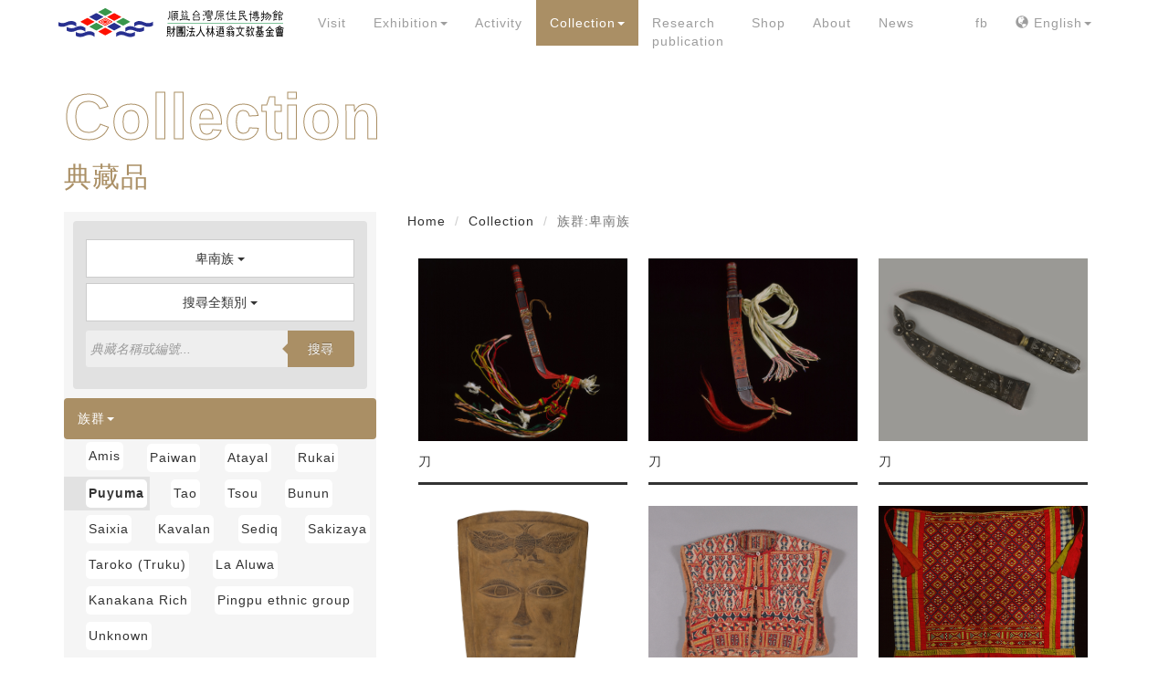

--- FILE ---
content_type: text/html; charset=utf-8
request_url: https://www.museum.org.tw/collections.php?ethnic_group_id=5
body_size: 4892
content:



<html>
<head>
<!-- Required meta tags -->
    <title>Collection 典藏品</title>
    <meta name="title" content="Collection 典藏品">
    <meta name="description" content="台灣原住民各族群早期服裝的形式是將織完成的長衣方形布，不經過剪裁，用簡單的縫製方式將它縫製起來，民族學家歸類為「方衣系統」。方衣的製作是將兩幅布並齊排列，將中間縫起，縫到全長的二分之一時停止，再將兩幅布折起，中間沒有縫的在上，縫過的在下，再將布邊兩側縫起，即把同幅上下兩層連在一起，從下往上縫起，並留下適當出手口，這樣便完成一件上衣，通常上衣均沒有鈕扣，均是以捻過的線做為繩索，取代鈕扣。方衣基本形式為無袖、無領，長度在腰部上方，可分為無袖短上衣、有袖短上衣、麻布短上衣三種。前兩種上衣有織紋，於正式場合穿著。麻布短上衣全無飾紋，為工作服">

    <!-- Open Graph / Facebook -->
    <meta property="og:type" content="website">
    <meta property="og:url" content="http://symuseum.org">
    <meta property="og:title" content="Collection 典藏品">
    <meta property="og:description" content="台灣原住民各族群早期服裝的形式是將織完成的長衣方形布，不經過剪裁，用簡單的縫製方式將它縫製起來，民族學家歸類為「方衣系統」。方衣的製作是將兩幅布並齊排列，將中間縫起，縫到全長的二分之一時停止，再將兩幅布折起，中間沒有縫的在上，縫過的在下，再將布邊兩側縫起，即把同幅上下兩層連在一起，從下往上縫起，並留下適當出手口，這樣便完成一件上衣，通常上衣均沒有鈕扣，均是以捻過的線做為繩索，取代鈕扣。方衣基本形式為無袖、無領，長度在腰部上方，可分為無袖短上衣、有袖短上衣、麻布短上衣三種。前兩種上衣有織紋，於正式場合穿著。麻布短上衣全無飾紋，為工作服">
    <meta property="og:image" content="http://symuseum.org/uploads/collections_files/202105210308228925.jpg">

    <!-- Twitter -->
    <meta property="twitter:card" content="summary_large_image">
    <meta property="twitter:url" content="http://symuseum.org/">
    <meta property="twitter:title" content="Collection 典藏品">
    <meta property="twitter:description" content="台灣原住民各族群早期服裝的形式是將織完成的長衣方形布，不經過剪裁，用簡單的縫製方式將它縫製起來，民族學家歸類為「方衣系統」。方衣的製作是將兩幅布並齊排列，將中間縫起，縫到全長的二分之一時停止，再將兩幅布折起，中間沒有縫的在上，縫過的在下，再將布邊兩側縫起，即把同幅上下兩層連在一起，從下往上縫起，並留下適當出手口，這樣便完成一件上衣，通常上衣均沒有鈕扣，均是以捻過的線做為繩索，取代鈕扣。方衣基本形式為無袖、無領，長度在腰部上方，可分為無袖短上衣、有袖短上衣、麻布短上衣三種。前兩種上衣有織紋，於正式場合穿著。麻布短上衣全無飾紋，為工作服">
    <meta property="twitter:image" content="http://symuseum.org/uploads/collections_files/202105210308228925.jpg"> 

    <meta charset="utf-8">
    <meta name="viewport" content="width=device-width, initial-scale=1">
    <!-- Global site tag (gtag.js) - Google Analytics -->
<script async src="https://www.googletagmanager.com/gtag/js?id=G-9TFBXF8ELD"></script>
<script>
  window.dataLayer = window.dataLayer || [];
  function gtag(){dataLayer.push(arguments);}
  gtag('js', new Date());

  gtag('config', 'G-9TFBXF8ELD');
</script><!-- Bootstrap CSS -->
    <link rel='stylesheet' href='https://cdnjs.cloudflare.com/ajax/libs/twitter-bootstrap/3.3.7/css/bootstrap.min.css'>
    <link href="https://cdnjs.cloudflare.com/ajax/libs/select2/4.0.4/css/select2.min.css" rel="stylesheet" />
    <link rel="stylesheet" href="scss/style.css">
</head> 
<body>  
    <!-- header --> 
        <nav class="navbar navbar-inverse">
        <div class="container">
            <div class="navbar-header"> 
            <button type="button" class="navbar-toggle" data-toggle="collapse" data-target="#myNavbar">
                <span class="icon-bar"></span> 
                <span class="icon-bar"></span> 
                <span class="icon-bar"></span>                        
            </button> 
            <a class="navbar-brand" href="index.php"><img src="img/SVG/logo.svg" alt="台灣原住民美術館" class="logo"></a>
            </div>
            <div class="collapse navbar-collapse" id="myNavbar">
            <ul class="nav navbar-nav"> 
                <li   ><a href="visit.php" alt="參觀">Visit</a></li>
                
                
                
                
              
                
                <li class="dropdown ">
                <a class="dropdown-toggle" data-toggle="dropdown" href="#">Exhibition<span class="caret"></span></a>
                <ul class="dropdown-menu">
                    <li  ><a href="exhibitions.php">permanent exhibition</a></li>
                    <li  ><a href="exhibition_all.php">Special Exhibition</a></li>
                    <li  ><a href="exhibition_before.php">Retrospective Exhibition</a></li>

                </ul>
                </li>

                <li  >
                    <a href="#"  class="dropdown-toggle"  data-toggle="dropdown">Activity</a>
                    <ul class="dropdown-menu">
                        <li  ><a href="educations.php" title="所有教育活動">All</a></li>
                        <li  ><a href="edu_children.php">幼兒園、安親班</a></li>
                        <li  ><a href="edu_for12.php">十二年國教</a></li>
                        <li  ><a href="edu_seniors.php">創齡活動</a></li>
                    

                    </ul>                     
                </li> 
                
                
                <li class="dropdown active">
                <a class="dropdown-toggle" data-toggle="dropdown" href="#">Collection<span class="caret"></span></a>
                <ul class="dropdown-menu">
                    <li  ><a href="about_collection_A.php">About Collection</a></li>
                    <li class="active" ><a href="collections.php">Collection query</a></li>
                    <li style="display: none"><a href="#">Digital Collection</a></li>

                </ul>
                </li>

                
                
              
                
                
                <li ><a href="publications.php" >Research <br>publication</a></li>
                <li style="display: none"><a href="#">Join us</a></li>
                <li ><a href="shop.php">Shop</a></li>
                <li  ""><a href="about_A.php" title="about">About</a></li> 
                <li  ><a href="news.php" title="最新消息">News</a></li>
            </ul>
            <ul class="nav navbar-nav navbar-right">
                <li><a href="https://www.facebook.com/aborgines0609/" target="_blank" title="Facebook">fb</a></li>
                
                
                                    <li class="dropdown">
                    <a class="dropdown-toggle" data-toggle="dropdown" href="#"><span class="glyphicon glyphicon-globe"></span> English<span class="caret"></span></a>
                    <ul class="dropdown-menu">
                        <li><a href="?ethnic_group_id=5&lang=zh-tw">中文</a></li>
                        <li><a href="?ethnic_group_id=5&lang=ja-JP">日本語</a></li>
                    </ul>
                    </li>
                
                                
                
                
            </ul>
            </div>
        </div>
    </nav>    <!-- end header -->
    <section>
         <div class="container banner">
            <h1 class="banner-title">Collection</h1>
            <h2 class="banner-title2">典藏品</h2> 
        </div>
    </section>
    <section>
        <div class="content-cutgray" style="display: none"></div>
        <div class="container flexbox collecuse">
        <div class="sidebar-collect">
    <div class="search-box">
        <select id="multiselect1" multiple="multiple">
                       
                  <option value="1" >阿美族</option>
                           
                  <option value="2" >排灣族</option>
                           
                  <option value="3" >泰雅族</option>
                           
                  <option value="4" >魯凱族</option>
                           
                  <option value="5" selected>卑南族</option>
                           
                  <option value="6" >達悟族</option>
                           
                  <option value="7" >鄒族</option>
                           
                  <option value="8" >布農族</option>
                           
                  <option value="9" >賽夏族</option>
                           
                  <option value="10" >噶瑪蘭族</option>
                           
                  <option value="11" >賽德克族</option>
                           
                  <option value="13" >撒奇萊雅族</option>
                           
                  <option value="12" >太魯閣族</option>
                           
                  <option value="14" >拉阿魯哇族</option>
                           
                  <option value="15" >卡那卡那富族</option>
                           
                  <option value="16" >平埔族群</option>
                           
                  <option value="17" >族別不明</option>
                    </select>
        
        <select id="multiselect2" multiple="multiple">
           
            
            
          <optgroup label="民族學藏品 / 日常用品">
              
                               
                      <option value="1" >交通運輸</option>
                               
                      <option value="17" >煙具</option>
                               
                      <option value="14" >嗜好品</option>
                               
                      <option value="12" >武器防禦</option>
                               
                      <option value="11" >生產工具</option>
                               
                      <option value="10" >漁具</option>
                               
                      <option value="9" >日常用品</option>
                               
                      <option value="8" >日常用具</option>
                               
                      <option value="7" >飲食</option>
                               
                      <option value="5" >娛樂玩具</option>
                               
                      <option value="23" >農具</option>
                              
              
         
          </optgroup>
            
            
            
          <optgroup label="民族學藏品 / 工藝藝術">
              
                               
                      <option value="2" >工藝藝術</option>
                               
                      <option value="16" >雕刻雕像</option>
                              
              
         
          </optgroup>
            
            
            
          <optgroup label="民族學藏品 / 信仰儀式">
              
                               
                      <option value="3" >信仰儀式</option>
                               
                      <option value="4" >禮器</option>
                               
                      <option value="24" >禮服</option>
                               
                      <option value="25" >喪禮</option>
                               
                      <option value="26" >儀式信仰</option>
                              
              
         
          </optgroup>
            
            
            
          <optgroup label="民族學藏品 / 服飾">
              
                               
                      <option value="6" >裝飾品</option>
                               
                      <option value="13" >服飾</option>
                               
                      <option value="18" >服裝</option>
                               
                      <option value="19" >紡織</option>
                              
              
         
          </optgroup>
            
            
            
          <optgroup label="民族學藏品 / 屋舍建築">
              
                               
                      <option value="15" >建築</option>
                              
              
         
          </optgroup>
            
            
            
          <optgroup label="民族學藏品 / 樂器">
              
                               
                      <option value="20" >敲擊樂器</option>
                               
                      <option value="21" >樂器</option>
                               
                      <option value="22" >吹奏樂器</option>
                              
              
         
          </optgroup>
                 </select>
        
        
        
        <form action="#" class="search-wrapper cf" onSubmit="return false;">
            <input id="txtSearch"  name="txtSearch" type="text" placeholder="典藏名稱或編號..." required="" value="">
            <button id="btnSearch" id="btnSearch"  type="button">搜尋</button>
        </form>
    </div>
    <ul class="nav nav-pills nav-stacked left-menu webuse" id="stacked-menu">
                <li class="active  "  data-bs-toggle="collapse">
          <a  data-target="#item_1_e" data-toggle="collapse" data-parent="#stacked-menu">族群<span class="caret arrow"></span></a>
          <ul class="nav nav-stacked active  left-submenu" id="item_1_e">
                
            <li style="float: left" class=""><a href="collections.php?ethnic_group_id=1" style="background: #fff; padding: 3px; border-radius: 5px; margin:3px;" class="btn-forcollect">Amis</a></li>
                
            <li style="float: left" class=""><a href="collections.php?ethnic_group_id=2" style="background: #fff; padding: 3px; border-radius: 5px; margin:3px;" class="btn-forcollect">Paiwan</a></li>
                
            <li style="float: left" class=""><a href="collections.php?ethnic_group_id=3" style="background: #fff; padding: 3px; border-radius: 5px; margin:3px;" class="btn-forcollect">Atayal</a></li>
                
            <li style="float: left" class=""><a href="collections.php?ethnic_group_id=4" style="background: #fff; padding: 3px; border-radius: 5px; margin:3px;" class="btn-forcollect">Rukai</a></li>
                
            <li style="float: left" class="active"><a href="collections.php?ethnic_group_id=5" style="background: #fff; padding: 3px; border-radius: 5px; margin:3px;" class="btn-forcollect">Puyuma</a></li>
                
            <li style="float: left" class=""><a href="collections.php?ethnic_group_id=6" style="background: #fff; padding: 3px; border-radius: 5px; margin:3px;" class="btn-forcollect">Tao</a></li>
                
            <li style="float: left" class=""><a href="collections.php?ethnic_group_id=7" style="background: #fff; padding: 3px; border-radius: 5px; margin:3px;" class="btn-forcollect">Tsou</a></li>
                
            <li style="float: left" class=""><a href="collections.php?ethnic_group_id=8" style="background: #fff; padding: 3px; border-radius: 5px; margin:3px;" class="btn-forcollect">Bunun</a></li>
                
            <li style="float: left" class=""><a href="collections.php?ethnic_group_id=9" style="background: #fff; padding: 3px; border-radius: 5px; margin:3px;" class="btn-forcollect">Saixia</a></li>
                
            <li style="float: left" class=""><a href="collections.php?ethnic_group_id=10" style="background: #fff; padding: 3px; border-radius: 5px; margin:3px;" class="btn-forcollect">Kavalan</a></li>
                
            <li style="float: left" class=""><a href="collections.php?ethnic_group_id=11" style="background: #fff; padding: 3px; border-radius: 5px; margin:3px;" class="btn-forcollect">Sediq</a></li>
                
            <li style="float: left" class=""><a href="collections.php?ethnic_group_id=13" style="background: #fff; padding: 3px; border-radius: 5px; margin:3px;" class="btn-forcollect">Sakizaya</a></li>
                
            <li style="float: left" class=""><a href="collections.php?ethnic_group_id=12" style="background: #fff; padding: 3px; border-radius: 5px; margin:3px;" class="btn-forcollect">Taroko (Truku)</a></li>
                
            <li style="float: left" class=""><a href="collections.php?ethnic_group_id=14" style="background: #fff; padding: 3px; border-radius: 5px; margin:3px;" class="btn-forcollect">La Aluwa</a></li>
                
            <li style="float: left" class=""><a href="collections.php?ethnic_group_id=15" style="background: #fff; padding: 3px; border-radius: 5px; margin:3px;" class="btn-forcollect">Kanakana Rich</a></li>
                
            <li style="float: left" class=""><a href="collections.php?ethnic_group_id=16" style="background: #fff; padding: 3px; border-radius: 5px; margin:3px;" class="btn-forcollect">Pingpu ethnic group</a></li>
                
            <li style="float: left" class=""><a href="collections.php?ethnic_group_id=17" style="background: #fff; padding: 3px; border-radius: 5px; margin:3px;" class="btn-forcollect">Unknown</a></li>
                        
          </ul>
        </li>

                
        
        <!-- 最大分類 -->
        <h6>民族學藏品</h6>
        <!-- end 最大分類 -->
              
        <li  class="" >
          <a  data-target="#item_29" data-parent="#stacked-menu" data-toggle="collapse">日常用品<span class="caret arrow"></span></a>
          <ul class="nav nav-stacked  left-submenu  collapse  " id="item_29">
                           
                      <li class="collapse "><a href="collections.php?category_id=1" >交通運輸</a></li>
                           
                      <li class="collapse "><a href="collections.php?category_id=17" >煙具</a></li>
                           
                      <li class="collapse "><a href="collections.php?category_id=14" >嗜好品</a></li>
                           
                      <li class="collapse "><a href="collections.php?category_id=12" >武器防禦</a></li>
                           
                      <li class="collapse "><a href="collections.php?category_id=11" >生產工具</a></li>
                           
                      <li class="collapse "><a href="collections.php?category_id=10" >漁具</a></li>
                           
                      <li class="collapse "><a href="collections.php?category_id=9" >日常用品</a></li>
                           
                      <li class="collapse "><a href="collections.php?category_id=8" >日常用具</a></li>
                           
                      <li class="collapse "><a href="collections.php?category_id=7" >飲食</a></li>
                           
                      <li class="collapse "><a href="collections.php?category_id=5" >娛樂玩具</a></li>
                           
                      <li class="collapse "><a href="collections.php?category_id=23" >農具</a></li>
                          
            
          </ul>
        </li>
              
        <li  class="" >
          <a  data-target="#item_30" data-parent="#stacked-menu" data-toggle="collapse">工藝藝術<span class="caret arrow"></span></a>
          <ul class="nav nav-stacked  left-submenu  collapse  " id="item_30">
                           
                      <li class="collapse "><a href="collections.php?category_id=2" >工藝藝術</a></li>
                           
                      <li class="collapse "><a href="collections.php?category_id=16" >雕刻雕像</a></li>
                          
            
          </ul>
        </li>
              
        <li  class="" >
          <a  data-target="#item_31" data-parent="#stacked-menu" data-toggle="collapse">信仰儀式<span class="caret arrow"></span></a>
          <ul class="nav nav-stacked  left-submenu  collapse  " id="item_31">
                           
                      <li class="collapse "><a href="collections.php?category_id=3" >信仰儀式</a></li>
                           
                      <li class="collapse "><a href="collections.php?category_id=4" >禮器</a></li>
                           
                      <li class="collapse "><a href="collections.php?category_id=24" >禮服</a></li>
                           
                      <li class="collapse "><a href="collections.php?category_id=25" >喪禮</a></li>
                           
                      <li class="collapse "><a href="collections.php?category_id=26" >儀式信仰</a></li>
                          
            
          </ul>
        </li>
              
        <li  class="" >
          <a  data-target="#item_32" data-parent="#stacked-menu" data-toggle="collapse">服飾<span class="caret arrow"></span></a>
          <ul class="nav nav-stacked  left-submenu  collapse  " id="item_32">
                           
                      <li class="collapse "><a href="collections.php?category_id=6" >裝飾品</a></li>
                           
                      <li class="collapse "><a href="collections.php?category_id=13" >服飾</a></li>
                           
                      <li class="collapse "><a href="collections.php?category_id=18" >服裝</a></li>
                           
                      <li class="collapse "><a href="collections.php?category_id=19" >紡織</a></li>
                          
            
          </ul>
        </li>
              
        <li  class="" >
          <a  data-target="#item_33" data-parent="#stacked-menu" data-toggle="collapse">屋舍建築<span class="caret arrow"></span></a>
          <ul class="nav nav-stacked  left-submenu  collapse  " id="item_33">
                           
                      <li class="collapse "><a href="collections.php?category_id=15" >建築</a></li>
                          
            
          </ul>
        </li>
              
        <li  class="" >
          <a  data-target="#item_34" data-parent="#stacked-menu" data-toggle="collapse">樂器<span class="caret arrow"></span></a>
          <ul class="nav nav-stacked  left-submenu  collapse  " id="item_34">
                           
                      <li class="collapse "><a href="collections.php?category_id=20" >敲擊樂器</a></li>
                           
                      <li class="collapse "><a href="collections.php?category_id=21" >樂器</a></li>
                           
                      <li class="collapse "><a href="collections.php?category_id=22" >吹奏樂器</a></li>
                          
            
          </ul>
        </li>
                
      


    </ul>
</div>        <div class="content-boxr">
            <!-- 位置指引 -->
            <nav aria-label="breadcrumb">
            <ol class="breadcrumb">
                <li class="breadcrumb-item"><a href="/">Home</a></li>
                <li class="breadcrumb-item"><a href="collections.php">Collection</a></li>
              
					<li class="breadcrumb-item active" aria-current="page">族群:卑南族</a></li>					
					
				
				
				
            </ol>
            </nav>
            <!-- end位置指引 -->
            <div>
                		
					<figure class="collect-box">
						<a href="collection_detail.php?id=16">
							<div class="collect-box-img" data-background-image="/uploads/collections_files/202105210726068992.jpg"></div>
							<h5>刀</h5>
						</a>
					</figure>
						
					<figure class="collect-box">
						<a href="collection_detail.php?id=17">
							<div class="collect-box-img" data-background-image="/uploads/collections_files/202105210713473165.jpg"></div>
							<h5>刀</h5>
						</a>
					</figure>
						
					<figure class="collect-box">
						<a href="collection_detail.php?id=20">
							<div class="collect-box-img" data-background-image="/uploads/collections_files/202105210713047880.jpg"></div>
							<h5>刀</h5>
						</a>
					</figure>
						
					<figure class="collect-box">
						<a href="collection_detail.php?id=28">
							<div class="collect-box-img" data-background-image="/uploads/collections_files/202105210728336484.jpg"></div>
							<h5>Wood carving</h5>
						</a>
					</figure>
						
					<figure class="collect-box">
						<a href="collection_detail.php?id=96">
							<div class="collect-box-img" data-background-image="/uploads/collections_files/202208020137227422.jpg"></div>
							<h5>男子短上衣</h5>
						</a>
					</figure>
						
					<figure class="collect-box">
						<a href="collection_detail.php?id=110">
							<div class="collect-box-img" data-background-image="/uploads/collections_files/202208020248369880.jpg"></div>
							<h5>披肩</h5>
						</a>
					</figure>
						
					<figure class="collect-box">
						<a href="collection_detail.php?id=117">
							<div class="collect-box-img" data-background-image="/uploads/collections_files/202208020320477262.jpg"></div>
							<h5>女子腳布</h5>
						</a>
					</figure>
						
					<figure class="collect-box">
						<a href="collection_detail.php?id=124">
							<div class="collect-box-img" data-background-image="/uploads/collections_files/202505241051176299.jpg"></div>
							<h5>男子青年褲片</h5>
						</a>
					</figure>
						
					<figure class="collect-box">
						<a href="collection_detail.php?id=130">
							<div class="collect-box-img" data-background-image="/uploads/collections_files/202208020403185916.jpg"></div>
							<h5>男子腰帶</h5>
						</a>
					</figure>
						
					<figure class="collect-box">
						<a href="collection_detail.php?id=150">
							<div class="collect-box-img" data-background-image="/uploads/collections_files/202208070232384634.jpg"></div>
							<h5>女子腳布</h5>
						</a>
					</figure>
						
					<figure class="collect-box">
						<a href="collection_detail.php?id=151">
							<div class="collect-box-img" data-background-image="/uploads/collections_files/202208070235446120.jpg"></div>
							<h5>女子腳布</h5>
						</a>
					</figure>
						
					<figure class="collect-box">
						<a href="collection_detail.php?id=172">
							<div class="collect-box-img" data-background-image="/uploads/collections_files/202208070331301139.jpg"></div>
							<h5>男子長褲</h5>
						</a>
					</figure>
								
				
			
            </div>
            <!-- pagination : 一頁最多12個 -->
			
			
			           

               
			
			
							<div align="center">
                  <nav aria-label="Page navigation example">
                  <ul class="pagination justify-content-center">
                                            <li class="page-item"><a class="page-link" href="/collections.php?ethnic_group_id=5&pg=1">1</a></li>
                      	  
                      <li class="page-item"><a class="page-link" href="/collections.php?ethnic_group_id=5&pg=2">2</a></li>
                      	  
                      <li class="page-item"><a class="page-link" href="/collections.php?ethnic_group_id=5&pg=3">3</a></li>
                      	  
                      <li class="page-item"><a class="page-link" href="/collections.php?ethnic_group_id=5&pg=4">4</a></li>
                      	  
                      <li class="page-item"><a class="page-link" href="/collections.php?ethnic_group_id=5&pg=5">5</a></li>
                      	  

                      <li class="page-item">
                      <a class="page-link" href="/collections.php?ethnic_group_id=5&pg=2" aria-label="Next">
                          <span aria-hidden="true">&raquo;</span>
                          <span class="sr-only">Next</span>
                      </a>
                      </li>
                                        </ul>
                  </nav>
				</div>
			            <!-- End pagination -->
            

        </div>
        </div>
    </section>
    <section id="footer">
    <div class="container">
        <div class="col-md-4">
            <ul>
                <li>
                    <address style="margin-bottom: 0px">館址    111004 臺北市士林區至善路２段282號                    </address>        
                </li>
                <li>電話     <a href="tel:0228412611">(02)2841-2611</a></li>
            </ul>
        </div> 
        <div class="col-md-4">
            <ul>
                <li>開館    週二至週日09:00～17:00</li>
                <li>休館    週一暨每年農曆春節假期</li>
            </ul>
        </div> 
        <div class="col-md-4">
            <ul>
                
                <a href="https://www.facebook.com/aborgines0609/" target="_blank" title="FACEBOOK">
                    <img src="img/SVG/facebook2.png" alt="Facebook" width="40px">
                </a>
                <a href="https://lin.ee/iFAiM3u" target="_blank" title="add line">
                    <img src="img/SVG/line-01.png" alt="line" width="40px">
                </a>
                
            </ul>
        </div>    
    </div>
    
 
</section>
<script src="https://ajax.googleapis.com/ajax/libs/jquery/3.5.1/jquery.min.js"></script>
<script src="https://maxcdn.bootstrapcdn.com/bootstrap/3.4.1/js/bootstrap.min.js"></script>
<script src='https://cdnjs.cloudflare.com/ajax/libs/bootstrap-multiselect/0.9.13/js/bootstrap-multiselect.min.js'></script>
<script src="js/collect.js"></script>
<script src="js/main.js"></script>
<script>
    
$(document).ready(function () {
  $('#multiselect1').multiselect({
    buttonWidth: '100&',
    includeSelectAllOption: true,
    nonSelectedText: '搜尋全族群',
    allSelectedText: "選擇全部",
    nSelectedText  : "個被選中",
    allSelectedText: '全選',
    selectAllText: 'Search all',
  });
  $('#multiselect2').multiselect({
    buttonWidth: '100&',
    includeSelectAllOption: true,
    nonSelectedText: '搜尋全類別',
    allSelectedText: "選擇全部",
    nSelectedText  : "個被選中",
    allSelectedText: '全選',
    selectAllText: '全選',
  });

		
  $('#btnSearch').click(function() {
      SearchStart();
 
  });
    
		
  $('#txtSearch').keypress(function(e) {
    if(e.which == 13) {
      SearchStart();
    }
   

 
  });    
   
   function SearchStart() {
       var selectedVal1 = $("#multiselect1").val();
       var selectedVal2 = $("#multiselect2").val();
       var search = $("#txtSearch").val();
       
       var url = "";
       /*
       if (search == "")   {
           alert ("請輸入館藏名稱或編號!");
           return;
       }
       */
       url = "collections.php?stext="+encodeURI(search);    
       
       if (selectedVal1 != ""){
          url = url + "&ethnic_group_id="+selectedVal1;
       }
       if (selectedVal2 != ""){
          url = url + "&scategory_id="+selectedVal2;
       }
       location.href = url;
     //  console.log( encodeURI(search));
      // console.log( url);
   }     
    
    
});
    
    
</script>

 
</body>
    


</html> 

--- FILE ---
content_type: image/svg+xml
request_url: https://www.museum.org.tw/img/SVG/bg-forp.svg
body_size: 1214
content:
<?xml version="1.0" encoding="utf-8"?>
<!-- Generator: Adobe Illustrator 24.2.1, SVG Export Plug-In . SVG Version: 6.00 Build 0)  -->
<svg version="1.1" id="Layer_1" xmlns="http://www.w3.org/2000/svg" xmlns:xlink="http://www.w3.org/1999/xlink" x="0px" y="0px"
	 viewBox="0 0 433 433" style="enable-background:new 0 0 433 433;" xml:space="preserve">
<style type="text/css">
	.st0{clip-path:url(#SVGID_2_);}
	.st1{fill:#E6E6E6;}
	.st2{opacity:0.36;}
	.st3{fill:none;stroke:#AA8F65;stroke-width:2;stroke-miterlimit:10;}
</style>
<g id="Layer_2_1_">
	<g id="Layer_1-2">
		<g>
			<defs>
				<rect id="SVGID_1_" width="433" height="433"/>
			</defs>
			<clipPath id="SVGID_2_">
				<use xlink:href="#SVGID_1_"  style="overflow:visible;"/>
			</clipPath>
			<g class="st0">
				<rect class="st1" width="433" height="433"/>
				<g class="st2">
					<path class="st3" d="M-31.8,229.2c-17.6-14.6-36.5-14.2-56.8-4.7c-15.9,7.5-35.3,7.5-50.4-2.2v-21.9
						c15.1,10.6,35.5,11,51.8,3.1c19.6-9.5,38.3-9.9,55.4,3.6L-31.8,229.2z M20.1,236.2c-17.1-13.4-35.8-13-55.4-3.5
						c-16.3,7.9-36.7,7.4-51.8-3.1v21.9c15,9.7,34.5,9.7,50.4,2.2c20.3-9.6,39.2-10,56.8,4.7L20.1,236.2z M72,265.3
						c-17.1-13.4-35.8-13.1-55.4-3.6c-16.3,7.9-36.6,7.4-51.8-3.1v21.9c15,9.7,34.5,9.7,50.4,2.2c20.3-9.6,39.2-10,56.8,4.7
						L72,265.3z"/>
					<path class="st3" d="M299.9,207.2c17.1-13.4,35.8-13.1,55.4-3.6c16.3,7.9,36.7,7.4,51.8-3.1v21.9c-15,9.7-34.5,9.7-50.4,2.2
						c-20.3-9.6-39.2-10-56.8,4.7V207.2z M248,258.3c17.6-14.6,36.5-14.2,56.8-4.7c15.9,7.5,35.3,7.5,50.4-2.2v-21.9
						c-15.1,10.6-35.5,11-51.8,3.1c-19.6-9.5-38.3-9.9-55.4,3.6V258.3z M196.1,287.4c17.6-14.6,36.5-14.2,56.8-4.7
						c15.9,7.5,35.3,7.5,50.4-2.2v-21.9c-15.1,10.6-35.5,11-51.8,3.1c-19.6-9.5-38.3-9.9-55.4,3.6L196.1,287.4z"/>
					<path class="st3" d="M96.2,198.2l32.7-17.2l2.2-1c2-1,4.3-1,6.2,0c3.3,1.6,34.4,18.1,34.4,18.1c0.4,0.2,0.7,0.4,1,0.6
						c0.2,0.3,2.1,2.8,0.2,4.7s-0.5,0.8-1.3,1.3S137,222.8,137,222.8c-1.8,0.7-3.8,0.7-5.6,0c-2.8-1.3-35.4-18.4-35.4-18.4
						c-0.5-0.6-0.9-1.2-1.3-1.8c-0.5-0.8-0.5-1.8-0.1-2.7C95,199.3,95.5,198.6,96.2,198.2z M102.2,202.6c0,0.1,27.8,14.6,30,15.5
						c1.3,0.5,2.8,0.5,4.1,0c0,0,25.5-13.3,28.9-15.1s0-3.3,0-3.3s-26.9-14.2-29-15.1c-1.3-0.5-2.8-0.5-4.1,0L102.2,200
						c-0.7,0.4-1,1.3-0.6,2C101.8,202.2,102,202.4,102.2,202.6z M110.4,199.3l21-11c1.7-0.8,3.7-0.8,5.4,0l20.9,10.9
						c0,0,3.9,2.2-0.1,4.3s-20.9,11-20.9,11c-1.5,0.7-3.3,0.7-4.8,0c-2.5-1.1-21.5-11.2-21.5-11.2S107.1,201.4,110.4,199.3z
						 M116.5,202.4l15.5,8.1c2.6,1.4,4.2,0,4.2,0s12.8-6.7,15.1-7.9s0-2.8,0-2.8s-12.9-6.7-15.1-7.9c-1.4-0.7-3-0.7-4.4,0l-15.2,8
						C115.2,201.4,116.5,202.4,116.5,202.4z M121.2,202.6c0,0,8.3,4.4,10.6,5.7c1.4,0.8,3,0.8,4.4,0c0,0,8.1-4.2,10.6-5.6
						s0-2.8,0-2.8s-9.9-5.2-11.5-5.8c-0.8-0.4-1.8-0.4-2.7,0l-11.3,5.8C119.2,201.5,121.2,202.6,121.2,202.6L121.2,202.6z
						 M34.2,180.2c-1.4-0.7-3.1-0.7-4.5,0l-36.5,19.9c-1.2,0.7-1.2,1.8,0,2.4l36.6,19.9c1.4,0.7,3.1,0.7,4.5,0l36.6-19.9
						c1.2-0.7,1.2-1.8,0-2.4L34.2,180.2z M95.2,255.7c-1.2,0.7-1.2,1.8,0,2.5l36.6,19.9c1.4,0.7,3.1,0.7,4.5,0l36.6-19.9
						c1.2-0.7,1.2-1.8,0-2.4l-36.6-19.9c-1.4-0.7-3.1-0.7-4.5,0L95.2,255.7z M182.8,194.7c1.4,0.7,3.1,0.7,4.5,0l36.6-19.9
						c1.2-0.7,1.2-1.8,0-2.4l-36.5-19.9c-1.4-0.7-3.1-0.7-4.5,0l-36.6,19.9c-1.2,0.7-1.2,1.8,0,2.4L182.8,194.7z"/>
					<path class="st3" d="M85.3,194.7c-1.4,0.7-3.1,0.7-4.5,0l-36.6-19.9c-1.2-0.7-1.2-1.8,0-2.4l36.6-19.9c1.4-0.7,3.1-0.7,4.5,0
						l36.6,19.9c1.2,0.7,1.2,1.8,0,2.4L85.3,194.7z M146.3,227.9c-1.2,0.7-1.2,1.8,0,2.4l36.6,19.9c1.4,0.7,3.1,0.7,4.5,0l36.6-19.9
						c1.2-0.7,1.2-1.8,0-2.4L187.3,208c-1.4-0.7-3.1-0.7-4.5,0L146.3,227.9z"/>
					<path class="st3" d="M121.8,227.9c1.2,0.7,1.2,1.8,0,2.4l-36.6,19.9c-1.4,0.7-3.1,0.7-4.5,0l-36.6-19.9c-1.2-0.7-1.2-1.8,0-2.4
						L80.8,208c1.4-0.7,3.1-0.7,4.5,0L121.8,227.9z M131.8,166.9c1.4,0.7,3.1,0.7,4.5,0l36.5-19.9c1.2-0.7,1.2-1.8,0-2.4l-36.6-19.9
						c-1.4-0.7-3.1-0.7-4.5,0l-36.6,19.9c-1.2,0.7-1.2,1.8,0,2.4L131.8,166.9z M233.9,222.5c1.4,0.7,3.1,0.7,4.5,0l36.6-19.9
						c1.2-0.7,1.2-1.8,0-2.4l-36.6-19.9c-1.4-0.7-3.1-0.7-4.5,0l-36.6,19.9c-1.2,0.7-1.2,1.8,0,2.4L233.9,222.5z"/>
				</g>
			</g>
		</g>
	</g>
</g>
</svg>


--- FILE ---
content_type: image/svg+xml
request_url: https://www.museum.org.tw/img/SVG/logo.svg
body_size: 12861
content:
<?xml version="1.0" encoding="utf-8"?>
<!-- Generator: Adobe Illustrator 24.2.1, SVG Export Plug-In . SVG Version: 6.00 Build 0)  -->
<svg version="1.1" id="Layer_1" xmlns="http://www.w3.org/2000/svg" xmlns:xlink="http://www.w3.org/1999/xlink" x="0px" y="0px"
	 viewBox="0 0 655.7 84.8" style="enable-background:new 0 0 655.7 84.8;" xml:space="preserve">
<style type="text/css">
	.st0{fill:#018837;}
	.st1{fill:#283090;}
	.st2{fill:#FE1101;}
	.st3{fill:#38964B;}
</style>
<g id="Layer_1-2">
	<path class="st0" d="M318.1,0.2c-0.4-0.1-0.6-0.4-0.5-0.8c0.1-0.3,0.3-0.5,0.5-0.5h335.7c0.4,0.1,0.6,0.4,0.5,0.8
		c-0.1,0.3-0.3,0.5-0.5,0.5H318.1z M318.1,44h335.7c0.4-0.1,0.6-0.4,0.5-0.8c-0.1-0.3-0.3-0.5-0.5-0.5H318.1
		c-0.4,0.1-0.6,0.4-0.5,0.8C317.6,43.7,317.9,43.9,318.1,44z"/>
	<path d="M322,11.1c-0.1-0.6-0.1-1.3,0-1.9c0.2-0.4,0.5-0.6,0.8-0.6c0.4,0,0.7,0.2,0.9,0.5c0.3,0.6,0.4,1.2,0.3,1.9
		c0,1.6-0.1,3.6,0,5.8c0.3,8.2-0.8,13.4-3.4,15.8c-0.5,0.4-1,0.6-1.3,0.5c-0.3-0.1-0.6-0.3-0.8-0.6c-0.3-0.9,0-1.9,0.8-2.4
		c1.1-1,1.9-2.2,2.4-3.6C322.8,21.4,322.9,16.1,322,11.1z M326.5,10.1c0.4-0.4,0.8-0.4,1,0c0.4,0.6,0.6,1.3,0.5,2
		c-0.3,4.8-0.4,9.9-0.3,15.4c0.2,0.9,0,1.8-0.4,2.6c-0.2,0.4-0.6,0.3-1-0.2c-0.3-0.6-0.4-1.3-0.2-1.9c0.2-7,0.3-12.4,0.1-16.2
		C326.2,10.9,326.2,10.4,326.5,10.1z M330.6,7.1c0.4,0,0.8,0.1,1.1,0.5c0.5,0.7,0.7,1.5,0.5,2.3c-0.8,7-0.9,14.2-0.3,21.2
		c0.3,1.5,0.3,3.1-0.2,4.6c-0.4,0.4-0.9,0.3-1.3-0.4c-0.4-1-0.6-2.1-0.4-3.1c0-0.7,0-3.7,0-8.8c0.2-6.7,0.2-11.8,0.1-15.2
		C330.2,7.5,330.3,7.2,330.6,7.1z M339.6,30.1c0.4,0.4,0.6,1,0.6,1.6c-0.1,0.5-0.4,0.9-0.9,1c-0.8,0.4-1.5,0.9-2.1,1.5
		c-1,0.9-2.1,1.6-3.3,2.1c-0.3,0-0.4-0.2-0.3-0.5c0.3-0.5,0.7-1,1.1-1.4l3.7-4.4C338.7,29.5,339.1,29.5,339.6,30.1z M341,28.5
		c-1.2-0.1-2.3,0-3.5,0.3c-0.9,0.2-1.5,0.2-1.9,0c-0.5-0.5-0.8-1.3-0.7-2c0-3.4,0-6.8,0-10.1c-0.2-1-0.1-2.1,0.4-3
		c1.2-0.4,2.5-0.5,3.8-0.5h1.1c0-0.4,0-0.8,0-1.4c0-0.6-0.1-1.2-0.2-1.9c0-0.1,0-0.2,0-0.4c-1.6-0.2-3.3,0.2-4.7,1
		c-0.7,0.4-1.2,0.4-1.5,0c-0.2-0.6-0.1-1.3,0.3-1.8c0.2-0.4,0.6-0.6,1-0.6c0.9,0,1.7-0.1,2.5-0.2c3.8-0.3,7.5-0.1,11.2,0.7
		c0.4,0,0.5,0.3,0.3,0.7c-0.3,0.5-0.6,1-0.9,1.4c-0.3,0.4-0.9,0.5-1.4,0.2c-1.4-0.9-3-1.3-4.6-1.4c0.1,0.2,0.1,0.4,0,0.6
		c-0.4,0.9-0.6,1.9-0.6,2.9c3,0,4.8,0,5.2,0.6c0.4,0.6,0.6,1.3,0.5,2.1c-0.2,3.1-0.3,6.4-0.2,9.8c0.2,0.9-0.1,1.8-0.6,2.5
		c-0.6,0.5-1.3,0.7-2.1,0.5C343.3,28.5,342.2,28.5,341,28.5z M345.4,21.7c0-0.7,0-1.5,0-2.2c-0.6-0.2-1.2-0.3-1.7-0.2
		c-2.4-0.2-4.9-0.1-7.3,0.2c0,0.7,0,1.4,0,2.3c1.5,0.1,2.9,0.1,4.4,0c2.5,0,4,0,4.5-0.2L345.4,21.7z M345.4,17.4
		c0-0.8-0.2-1.6-0.5-2.3c-1.5-0.4-3-0.5-4.5-0.3c-2.2,0-3.3,0.2-3.5,0.5c-0.3,0.6-0.4,1.4-0.4,2.1c1.5,0.1,3,0.1,4.5,0H345.4z
		 M336.6,23.9c0,0.9,0.2,1.7,0.6,2.5c0.3,0.2,0.6,0.3,1,0.2c2.8-0.2,4.8-0.2,5.7-0.2c0.4,0,0.7,0,1-0.2c0.3-0.7,0.5-1.5,0.5-2.3
		c-1.5-0.3-3-0.4-4.5-0.2C339.4,23.6,337.9,23.7,336.6,23.9L336.6,23.9z M343.1,30c0.2-0.3,0.5-0.3,0.8,0c1.4,1.2,2.8,2.2,4.4,3.1
		c0.7,0.3,1,0.8,0.8,1.2c-0.2,0.6-0.7,1-1.3,1.2c-0.6,0.2-1.1,0-1.6-0.6c-1.1-1.2-2.1-2.5-2.9-3.9C342.9,30.5,342.9,30.2,343.1,30
		L343.1,30z M359.7,31.2c0-1.9-0.3-3.7-0.6-5.5c-0.1-0.4-0.2-0.8-0.2-1.2c0-0.5,0.1-1,0.4-1.4c0.4-0.4,1-0.6,1.7-0.6
		c4.3-0.4,8.6-0.4,12.8,0c1.2,0,1.9,0.3,2.2,0.8c0.3,0.3,0.4,0.8,0.4,1.2c0,0.7-0.1,1.3-0.3,1.9c-0.2,0.9-0.6,2.6-1,5v0.3
		c2.2,0.2,4.7,0.6,7.5,1.1c0.5,0,0.6,0.4,0.4,0.9c-1,1.9-2,2.5-2.8,2c-2.2-1.3-4.6-2.2-7.1-2.5c-8-1-14.1-0.3-18.4,2.2
		c-0.8,0.5-1.5,0.4-1.9-0.2c-0.3-0.7-0.2-1.6,0.4-2.2c0.4-0.7,1.2-1.2,2-1.1c1.5,0,3.1-0.1,4.6-0.3
		C359.7,31.4,359.7,31.3,359.7,31.2L359.7,31.2z M364.9,15.4c0.3,0.3,0.5,0.8,0.4,1.3c0,0.5-0.1,0.9-0.2,1.3
		c-0.1,0.3-0.4,0.5-0.7,0.6l-1.7,0.7c-1.5,1-3.4,1.4-5.2,1.1c-0.3-0.1-0.5-0.3-0.4-0.6c0-0.3,0.4-0.6,1.2-0.8
		c2.2-0.3,4.2-1.5,5.5-3.3C364.2,15.3,364.6,15.2,364.9,15.4L364.9,15.4z M373.9,11.6c1.7,0,2.6,0,2.8,0.7c0,0.5-0.2,1-0.5,1.3
		c-0.6,0.6-1.5,0.8-2.3,0.5c-1.4-0.5-2.9-0.7-4.4-0.7c-3.5-0.2-6.9,0-10.3,0.8c-0.8,0.2-1.2,0-1.3-0.6c-0.1-1,0.7-2,1.7-2.1
		c0.2,0,0.4,0,0.6,0C364.7,11.9,369.3,11.9,373.9,11.6L373.9,11.6z M361.6,7.6c0.9,0.2,1.7,0.5,2.5,1c0.4,0.2,0.5,0.5,0.4,0.7
		c-0.2,0.3-0.5,0.4-0.8,0.2c-0.9,0-1.9,0-2.8,0.2c-1.2,0-1.9-0.2-2.2-0.9c-0.2-0.6-0.1-1.2,0.3-1.7c0.4-0.4,1-0.4,1.4,0
		C360.8,7.4,361.2,7.6,361.6,7.6L361.6,7.6z M361.3,31.5c0.9-0.2,1.8-0.2,2.8-0.2c0-0.1,0-0.1,0-0.2c0.1-1.2,0.1-2.4,0-3.5
		c0-1.8-0.1-3-0.2-3.6c-1.6,0.1-2.5,0.4-2.8,0.9c-0.3,2.1-0.3,4.3,0,6.4L361.3,31.5z M368.7,31.2c0.2-2.4,0.2-4.9,0-7.3l0,0
		c-0.9-0.1-1.8-0.1-2.8,0c0,0.6,0,1.8,0,3.7c0,1.2,0,2.4,0.2,3.6C367,31.1,367.8,31.1,368.7,31.2L368.7,31.2z M371.9,7.6
		c1,0.1,1.9,0.5,2.8,1c0.4,0.2,0.5,0.5,0.4,0.7c-0.2,0.3-0.5,0.4-0.9,0.2c-1-0.1-2-0.1-3,0c-1.2,0-1.9-0.2-2.2-1
		c-0.2-0.6-0.1-1.2,0.3-1.7c0.4-0.4,1-0.4,1.4,0C371,7.3,371.5,7.5,371.9,7.6L371.9,7.6z M372.8,17c1.3,0.4,2.5,1.1,3.5,2
		c0.3,0.3,0.4,0.6,0.2,0.8c-0.2,0.2-0.6,0.2-0.8,0c0,0,0,0,0,0c-1.4-0.6-3-1-4.6-1.2c-1.2-0.2-1.8-0.6-2-1.4
		c-0.1-0.6,0.1-1.2,0.5-1.5c0.4-0.3,1.1-0.3,1.4,0.1C371.5,16.3,372.1,16.7,372.8,17L372.8,17z M373.3,31.5L373.3,31.5
		c0.3-1.5,0.5-3.1,0.6-4.7c0-0.6-0.1-1.1-0.3-1.7c-0.4-0.6-1.4-0.9-3.1-1c-0.2,2.4-0.2,4.8,0,7.2L373.3,31.5z M394.4,20.7
		c-0.9,0.2-1.9,0.1-2.8-0.4c-0.5-0.5-0.7-1.3-0.5-2c0.8-1.7,1.9-3.3,3.3-4.6c1.9-2,3.7-4.1,5.3-6.3c0.2-0.5,0.7-0.8,1.2-0.9
		c0.6,0,1.1,0.3,1.3,0.8c0.5,0.9,1.2,1.7,2,2.2c2.1,1.6,4,3.6,5.5,5.8c0.9,0.9,1.4,2.2,1.5,3.4c0,0.5-0.3,1-0.7,1.4
		c-0.5,0.3-1.1,0.4-1.7,0.3c-1.3,0-3.7-0.2-7.2-0.3C399.2,20.1,396.8,20.3,394.4,20.7z M402,34.9c-2.3-0.1-4.6,0.1-6.8,0.6
		c-1,0.3-1.7,0.3-2.1,0c-0.6-0.6-0.9-1.5-0.7-2.3c0-1.9-0.1-3.8-0.2-5.5c-0.2-1-0.1-2,0.4-2.9c0.3-0.3,0.8-0.5,1.2-0.4
		c10.7-0.3,16.3-0.1,16.9,0.5c0.5,0.6,0.8,1.4,0.6,2.2c-0.2,1.6-0.3,3.3-0.3,4.9c0.1,1-0.1,2-0.6,2.8c-0.6,0.6-1.5,0.8-2.3,0.6
		c-2.1-0.3-4.2-0.4-6.3-0.3L402,34.9z M394.4,26.7c-0.3,1.3-0.3,2.6-0.1,3.9c0,0.8,0.1,1.6,0.4,2.3c0.6,0.3,1.2,0.4,1.8,0.3
		c5.2-0.2,8.6-0.3,10.4-0.2c0.7,0.1,1.4,0,2-0.4c0.4-1.1,0.5-2.3,0.3-3.5c0-1.5,0-2.4-0.3-2.8c-2.7-0.6-5.5-0.8-8.3-0.4
		C398.5,25.7,396.4,26,394.4,26.7L394.4,26.7z M404.1,11.5c-0.8-0.8-1.9-1.3-3-1.6c-0.5,0-1.6,0.9-3.4,2.8c-2.8,2.8-3.8,4.7-3.4,5.3
		c2.5,0.4,5,0.5,7.5,0.2c4.7,0,7.2-0.2,7.4-0.6c0-0.3-0.4-1.3-1.5-2.8c-1.1-1.3-2.3-2.5-3.7-3.5L404.1,11.5z M419.9,20.4
		c-0.1-0.7,0.2-1.3,0.8-1.7c0.5-0.5,1.4-0.4,1.8,0.2c0,0,0.1,0.1,0.1,0.1c0.3,0.4,0.6,0.8,0.9,1.2c0.4,0.2,0.7,0.7,0.6,1.2
		c0,0.4,0,0.6-0.3,0.6c-0.4,0-0.7-0.1-1-0.2c-0.5-0.2-1-0.4-1.5-0.4C420.5,21.1,420.1,20.9,419.9,20.4z M425.1,28.4
		c0.5-0.6,0.9-0.7,1.1-0.2c0.2,0.4,0,1-0.7,2.4c-0.7,1.3-1.4,2.8-1.7,3.5c-0.1,0.7-0.5,1.2-1,1.6c-0.4,0.2-0.8,0-1.2-0.4
		c-0.5-0.4-0.7-1-0.6-1.7c0.2-0.5,0.5-1,1-1.3C423.1,31.1,424.2,29.8,425.1,28.4z M421.5,8.9c0-0.6,0.3-1.2,0.9-1.5
		c0.6-0.4,1.3-0.2,1.7,0.3c0,0,0,0.1,0.1,0.1c0.2,0.4,0.5,0.9,0.9,1.2c0.4,0.3,0.6,0.7,0.6,1.2c0,0.3-0.2,0.5-0.3,0.5
		c-0.4,0-0.7-0.1-1-0.3c-0.5-0.3-1-0.4-1.5-0.5C422.1,9.7,421.6,9.3,421.5,8.9z M427.7,20.6c-0.5,0.7-0.9,1-1.2,1
		c-0.3-0.1-0.6-0.3-0.7-0.6c-0.2-0.4,0-0.9,0.4-1.4c0.6-0.4,1.1-0.9,1.5-1.4c0.2-0.4,0.4-0.6,0.5-0.5c0.1,0.1,0.2,0.4,0.2,0.7
		C428.3,19.2,428.1,19.9,427.7,20.6z M428.7,17.1c-0.3-0.3-0.6-0.5-1-0.6c-0.3-0.1-0.5-0.3-0.7-0.5c-0.2-0.2-0.3-0.4-0.3-0.7
		c0-0.8,0.5-1.4,1.2-1.7c0.4-0.2,0.6-0.4,0.6-0.6s-0.2-0.2-0.5-0.4c-0.4-0.2-0.7-0.4-1-0.6c-0.2-0.1-0.3-0.3-0.3-0.6
		c0.1-0.7,0.4-1.3,1-1.7c0.8-0.7,1.5-1.7,1.8-2.8c0.1-0.2,0.2-0.5,0.3-0.7c0-0.2,0.2-0.2,0.4-0.2c0.2,0,0.4,0.1,0.6,0.3
		c0.2,0.3,0.3,0.6,0.2,0.9c-0.1,0.9-0.5,1.7-1.3,2.2c-0.3,0.3-0.6,0.6-0.9,0.9c-0.1,0.2-0.3,0.4-0.3,0.6c0,0.2,0.2,0.4,0.6,0.7
		c0.2,0.2,0.5,0.3,0.8,0.4c0.2,0,0.6-0.2,1.1-0.7c0.1-0.1,0.2-0.2,0.3-0.4c-0.1-0.4-0.2-0.9-0.4-1.3c0.1-0.1,0.1-0.2,0.2-0.2
		c0.1-0.1,0.2-0.2,0.4-0.2c0.2,0,0.5,0.1,0.7,0.2c0.5,0.3,0.8,0.8,0.8,1.3c0,0.5-0.3,1.1-0.7,1.4c-0.8,0.8-1.8,1.6-2.8,2.2
		c-0.7,0.4-1,0.7-1,0.8c0,0.1,0.2,0.4,0.8,0.7c0.6,0.4,1.4,0.3,1.9-0.1c0.7-0.7,0.8-1.2,0.3-1.4c-0.2-0.1-0.4-0.3-0.4-0.6
		c0-0.2,0.1-0.4,0.2-0.6c0.1-0.1,0.3-0.1,0.4,0c0.1-0.1,0.3-0.1,0.4,0c0.7,0.4,1.1,1,1.1,1.8c0,0.4-0.1,0.7-0.3,1
		c-0.2,0.4-0.4,0.7-0.8,0.9c-0.3,0.2-0.5,0.3-0.7,0.6c-0.2,0.2-0.3,0.3-0.5,0.4c-0.1,0.4-0.2,0.8-0.2,1.2c0,1.2-0.1,2.3-0.2,3.5
		c0,0.3-0.2,0.4-0.4,0.4s-0.4-0.1-0.5-0.4c-0.2-0.9-0.3-1.8-0.2-2.8c0.1-0.6,0.1-1.2,0-1.8C429.2,17.6,428.9,17.4,428.7,17.1z
		 M439.3,22.3c1.7-0.2,3.5-0.1,5.2,0.3c0.2,0.3,0.3,0.6,0.2,0.9c-0.2,0.7-0.3,1.3-0.4,1.8c0,0.6-0.5,1.1-1.1,1.2c0,0,0,0-0.1,0
		c-3.6,0.2-6.2,0.3-7.9,0.2c-0.9,0-1.3,0.1-1.3,0.3c0,0.6,0,1,0,1.1c0,0.1,2.9,0,8.3,0c1.7,0,2.8,0,3,0.6c0.2,0.4,0.2,0.8,0.2,1.2
		c0.4,1.7,0,3.4-1,4.8c-1.6,1.6-3.8,2.5-6.1,2.5c-1.3,0.1-2.5,0-3.7-0.3c-0.7-0.2-1.2-0.4-1.3-0.7c-0.2-0.3-0.2-0.7,0-1
		c0.3-0.4,0.9-0.4,1.8-0.2c4.4,0.3,7-0.2,7.8-1.4c0.4-0.7,0.6-1.4,0.6-2.2c0.1-0.5-0.2-1.1-0.6-1.4c-1.3-0.1-2.5-0.1-3.8,0
		c-1.6,0.1-3.2,0.2-4.7,0.4c-0.5,0.2-1,0.2-1.5,0c-0.3-0.4-0.4-0.9-0.4-1.4c0-1-0.2-1.8-0.3-2.2c-0.2-0.4-0.2-0.8,0-1.2
		c0.2-0.4,0.7-0.6,1.1-0.6c1.3,0,4.1,0,8.3,0c0.7,0,1,0,1-0.3c0-0.2,0-0.3,0-0.5c0-0.2-0.4-0.3-1-0.3c-2.8-0.1-5.5,0-8.3,0.3
		c-0.5,0.2-1.1,0.1-1.6-0.2c-0.3-0.1-0.4-0.4-0.4-0.7c0.1-0.4,0.3-0.7,0.7-0.9c0.5-0.3,1.1-0.4,1.6-0.2
		C435.3,22.5,437.3,22.4,439.3,22.3z M433.4,18.7c0.3,0.4,0.4,0.9,0.4,1.4c0,0.3-0.2,0.6-0.5,0.7c-0.3,0.1-0.6,0-0.9-0.7
		c-0.1-0.5-0.2-1-0.4-1.5c-0.2-0.3-0.3-0.5-0.2-0.6c0.1-0.1,0.3-0.2,0.5,0C432.7,18.2,433.1,18.4,433.4,18.7z M441.1,9
		c0.6,0,0.9,0,1.1,0.4c0.1,0.3,0.1,0.6,0,0.9c-0.2,0.4-0.7,0.5-1.1,0.4c-2.1-0.3-4.3-0.2-6.4,0.2c-0.6,0.2-1,0-1.2-0.2
		c-0.1-0.4-0.1-0.9,0.2-1.2c0.4-0.6,0.9-0.8,1.3-0.7C437,8.9,439,9,441.1,9z M441.1,14.5c0.1,0.2,0.1,0.5,0,0.7
		c0,0.2-0.3,0.4-0.8,0.4c-1.5-0.2-3-0.2-4.6,0c-0.6,0-1,0-1.1-0.3c-0.2-0.3-0.2-0.6,0-0.9c0.2-0.3,0.7-0.4,1.4-0.4
		C437.7,14,439.3,14.1,441.1,14.5L441.1,14.5z M436.2,21.2c-0.6,0.2-1,0.2-1.2,0c-0.3-0.4-0.5-0.9-0.4-1.4l0,0
		c-0.3-1.4-0.2-2.2,0-2.5c0.2-0.2,0.4-0.3,0.7-0.2c3.3-0.3,5.1-0.2,5.5,0.2c0.3,0.4,0.5,0.9,0.4,1.4c-0.1,0.1-0.1,0.3-0.2,0.4
		c0.1,0.6,0,1.2-0.4,1.7c-0.4,0.3-0.9,0.5-1.3,0.3C438.3,20.9,437.2,20.9,436.2,21.2L436.2,21.2z M440.9,6.6c0.1,0.2,0.1,0.5,0,0.7
		c0,0.3-0.4,0.4-0.9,0.4c-1.4-0.2-2.8-0.2-4.1,0c-0.7,0.2-1.1,0-1.2-0.4c-0.1-0.3-0.1-0.7,0.2-1c0.4-0.3,1-0.5,1.5-0.4
		C437.8,6.1,439.4,6.2,440.9,6.6z M441,12.1c0.1,0.2,0.1,0.5,0,0.7c0,0.2-0.3,0.4-0.8,0.4c-1.5-0.2-3-0.2-4.4,0
		c-0.6,0.1-1,0-1.2-0.3c-0.2-0.3-0.2-0.6,0-0.9c0.4-0.3,0.9-0.5,1.4-0.4C437.7,11.6,439.4,11.8,441,12.1z M435.8,18.4
		c0,0.3,0,0.5,0,0.8c0,0.2,0,0.4,0.1,0.4c1.4,0,2.8,0,4,0c0-0.2,0-0.5,0-0.7c0-0.3,0-0.4,0-0.5c-0.8-0.1-1.6-0.1-2.3,0
		C437,18.2,436.4,18.2,435.8,18.4z M443.7,19.7c-0.4,0.6-0.8,0.9-1.1,0.8c-0.3-0.1-0.5-0.3-0.6-0.6c-0.1-0.3,0-0.7,0.4-1.2
		c0.4-0.4,0.8-0.7,1.1-1.1c0.2-0.3,0.4-0.5,0.5-0.4s0.2,0.3,0.1,0.7c-0.1,0.6-0.3,1.2-0.6,1.8H443.7z M445.2,17.2
		c-0.3-0.1-0.5-0.3-0.7-0.4c-0.2-0.3-0.6-0.5-0.9-0.6c-0.3-0.1-0.5-0.3-0.7-0.5c-0.2-0.2-0.3-0.4-0.3-0.7c0-0.7,0.4-1.4,1.1-1.7
		c0.4-0.2,0.6-0.4,0.6-0.6s0-0.3-0.4-0.4c-0.3-0.2-0.6-0.4-0.9-0.6c-0.1-0.1-0.2-0.3-0.2-0.6c0.1-0.7,0.4-1.3,1-1.7
		c0.8-0.7,1.4-1.7,1.7-2.8c0-0.2,0.1-0.5,0.3-0.7c0.1-0.2,0.2-0.3,0.4-0.2c0.2,0,0.4,0.1,0.5,0.3c0.2,0.3,0.2,0.6,0.2,0.9
		c0,0.9-0.5,1.7-1.2,2.2c-0.3,0.3-0.6,0.6-0.8,0.9c-0.2,0.3-0.3,0.6-0.3,0.6c0.1,0.3,0.3,0.5,0.5,0.7c0.2,0.2,0.4,0.3,0.7,0.4
		c0.2,0,0.5-0.2,1-0.8c0.2-0.1,0.4-0.4,0.3-0.7c-0.1-0.2-0.1-0.4-0.2-0.6c0-0.2-0.2-0.3-0.2-0.4c0-0.2,0.1-0.3,0.2-0.4
		c0.1-0.1,0.2-0.2,0.4-0.2c0.2,0,0.5,0.1,0.7,0.2c0.5,0.3,0.8,0.8,0.8,1.3c0,0.5-0.3,1.1-0.7,1.4l-0.9,0.9c0.1,0,0.2,0,0.3,0
		c0.2-0.1,0.3-0.1,0.5,0c0.7,0.4,1.1,1,1.1,1.8c0,0.4-0.1,0.7-0.3,1c-0.1,0.4-0.4,0.7-0.7,0.9c-0.3,0.1-0.5,0.3-0.7,0.6l-0.3,0.3
		c0,0.4,0,0.7,0,1.1c0,2.4,0,3.7-0.2,4c-0.2,0.3-0.2,0.4-0.4,0.4s-0.4-0.1-0.5-0.4c-0.2-0.9-0.3-1.8-0.2-2.8c0.1-0.7,0.1-1.4,0-2.1
		L445.2,17.2z M446.9,12.5c-1.7,1.4-2.5,2.1-2.5,2.1c0,0,0.2,0.4,0.7,0.7c0.5,0.4,1.2,0.4,1.7,0c0.7-0.7,0.8-1.2,0.2-1.4
		c-0.2-0.1-0.4-0.3-0.4-0.6c0-0.2,0.1-0.5,0.2-0.6L446.9,12.5z M449.5,18.7c0.4,0.2,0.7,0.6,0.7,1.1c0,0.4-0.2,0.7-0.4,0.9
		c-0.3,0.3-0.8,0.3-1.1,0c-0.6-0.6-1-1.5-1.1-2.3c-0.1-0.4-0.1-0.7,0-0.8c0.2,0,0.4,0,0.6,0.2c0.3,0.4,0.7,0.7,1.2,0.9H449.5z
		 M468.9,24.7c-0.9,0.2-1.5,0.2-1.8,0c-0.5-0.5-0.8-1.2-0.7-1.9c0-1.9,0-3.9,0-5.7s0-2.4,0.4-2.8c1.8-0.5,3.7-0.7,5.5-0.5
		c0-0.2,0-0.3,0-0.5c0-1.5-0.2-3.1-0.6-4.6h-1.2c-4.4,0-6.8,0.5-7,1.1c-0.3,1.8-0.5,3.6-0.5,5.4c0.1,4.3-0.9,8.6-2.8,12.5
		c-1.6,3.4-3.1,5.3-4.7,5.7c-0.4,0.1-0.8-0.1-1-0.4c-0.2-0.3-0.3-0.6-0.3-1c0-0.6,0.9-1.9,2.8-3.7c0.8-0.7,1.5-1.6,2.1-2.5
		c1.6-4,2.3-8.3,1.9-12.6c-0.2-3,0-4.8,0.5-5.5c0.5-0.6,1.2-0.8,2-0.7c1.5,0.1,3,0.1,4.5,0c3.3,0,7.3,0,12.1,0.3
		c0.5-0.1,0.9-0.1,1.4,0.2c0.2,0.1,0.3,0.4,0.3,0.6c-0.1,0.6-0.4,1.1-0.8,1.4c-0.7,0.5-1.6,0.6-2.5,0.4c-1.6-0.6-3.2-1-4.9-1
		c-0.3,1.6-0.4,3.2-0.4,4.8c2.1-0.4,4.3-0.2,6.3,0.5c0.5,0.5,0.7,1.3,0.6,2c-0.2,1.8-0.3,3.6-0.3,5.5c0,1.2-0.1,2-0.6,2.4
		c-0.5,0.5-1.2,0.7-1.9,0.5c-1-0.2-2-0.2-3-0.2c0,0.1,0,0.2,0,0.4c-0.2,3.1-0.3,6.3-0.1,9.4c0,0.7-0.1,1.5-0.4,2.2
		c0,0.4-0.3,0.6-0.6,0.6l0,0c-0.8-0.3-1.1-1.8-0.9-4.5c0.2-2.7,0.2-5.3-0.2-8l0,0c-1.3-0.1-2.6,0-3.8,0.3H468.9z M467.3,27.9
		c0.5-0.1,0.9,0.2,1.1,0.6c0.2,0.4,0.2,0.9,0,1.4c-0.4,0.7-0.9,1.3-1.5,1.7c-1.2,1.1-2.5,2.1-3.9,3c-0.2,0-0.2-0.2-0.2-0.4
		c0.1-0.3,0.2-0.5,0.3-0.8c0.8-1.2,1.6-2.5,2.4-3.7c0.8-1.2,1.1-1.8,1.6-1.9H467.3z M478.5,17.6c0-0.7-0.1-1.4-0.3-2
		c-1.9-0.5-3.8-0.6-5.7-0.4c-1.5-0.1-3.1,0.1-4.5,0.6c-0.2,0.6-0.3,1.2-0.2,1.9l0,0c1.7,0.2,3.5,0.3,5.2,0.2c1.8,0,3.5,0,5.2-0.2
		C478.2,17.6,478.4,17.6,478.5,17.6z M467.7,19.9c0,0.8,0.1,1.6,0.4,2.4c0.4,0.2,0.8,0.3,1.3,0.3c3.7-0.2,6.1-0.3,7.3-0.2
		c0.5,0.1,1,0,1.4-0.3c0.3-0.7,0.4-1.4,0.3-2.1l-2.3-0.2c-2.8-0.2-5.5-0.1-8.3,0.2H467.7z M480.4,29.3c0.4,0.9,1,1.8,1.5,2.6
		c0.6,0.7,1.1,1.5,1.5,2.4c0,0.4,0,0.6-0.2,0.7c-0.2,0.1-0.7,0-1.2-0.7c-1.1-1.2-2.3-2.3-3.5-3.2c-0.8-0.5-1.2-1.5-1-2.4
		c0.2-0.8,0.6-1,1.3-0.8C479.4,28,480,28.6,480.4,29.3L480.4,29.3z M490.1,18.2c-0.5,0.4-1.1,0.4-1.6,0c-0.4-0.3-0.6-0.7-0.6-1.2
		c0-0.5,0.3-0.9,0.8-1.1c1.7-1,3.3-2.2,4.6-3.8c1.1-1.1,2-2.5,2.6-3.9c0.2-0.7,0.5-1.2,0.7-1.3c0.2-0.1,0.6,0,0.7,0.5
		c0.2,1-0.7,3-2.8,6c0.4,0.7,0.6,1.5,0.5,2.3c-0.2,5.2-0.2,10.9,0,16.8c0.2,1,0,2.1-0.5,3c-0.3,0.4-0.7,0.3-1.1-0.2
		c-0.3-0.7-0.4-1.5-0.3-2.2c0.2-6.6,0.2-12.6,0-17.7C492.3,16.5,491.3,17.4,490.1,18.2L490.1,18.2z M506.1,30.3c0-0.1,0-0.1,0-0.2
		c0.2-2.1,0.3-4.3,0.2-6.4H506c-1.5,0-3,0.1-4.5,0.4c-1,0.2-1.6,0-1.9-0.6c-0.2-0.5-0.1-1,0.3-1.3c0.4-0.5,2.5-0.6,6.4-0.5
		c0-2.8,0-4.6-0.2-5.5c0-0.1,0-0.2,0-0.3c-1.8,0-3.5,0.3-5.2,0.8c-1.2,0.4-1.8,0.4-2.1,0c-0.2-0.4-0.2-1,0-1.4
		c0.2-0.4,0.4-0.7,0.8-0.9c2.3-0.4,4.7-0.5,7-0.3c0.1-1.4-0.1-2.9-0.6-4.3c-0.4-1-0.6-1.7-0.4-2c0.2-0.4,0.9-0.7,1.7-0.4s1,1,1,2.3
		c0,1.4-0.1,2.9-0.4,4.3h6.5c0.7,0,1.1,0.2,1.1,0.6c-0.2,0.6-0.6,1-1,1.4c-0.5,0.3-1,0.4-1.6,0.2c-1.5-0.2-3-0.4-4.5-0.3
		c-0.3,1.9-0.4,3.9-0.3,5.9h3.7c1.2,0,1.9,0,2.2,0.5c0.3,0.3,0.3,0.7,0.2,1c-0.2,0.4-0.6,0.6-1.3,0.6c-1.8,0-3.3,0-4.8,0
		c0,3.7,0,5.9,0.2,6.7c3.3,0.1,6.6,0.4,9.8,1.1c0.5,0,0.6,0.4,0.4,0.9c-0.9,1.7-1.8,2.3-2.8,1.9c-1.5-1-3.3-1.6-5.1-1.8
		c-4.1-0.8-8.4-0.3-12.2,1.4c-0.8,0.4-1.4,0.4-1.8,0c-0.3-0.7-0.2-1.5,0.3-2.1c0.4-0.6,0.9-0.9,1.4-0.8c1.2,0,2.4-0.1,3.6-0.3
		C503.3,30.5,504.7,30.3,506.1,30.3L506.1,30.3z M528.8,23.2c0,3.4,0,6,0,7.7c1.8-0.7,3.6-1.1,5.5-1.3c0.6,0,0.9,0.1,1.1,0.2
		c0.2,0.3,0.2,0.7,0,1c-0.5,0.5-1.2,0.9-1.9,1c-2.9,0.8-5.8,1.9-8.5,3.3c-0.6,0.3-1.1,0.3-1.4,0s0-1.1,0.5-2
		c0.6-0.9,1.6-1.4,2.7-1.5c0.5-6.8,0.5-13.7,0-20.5c-0.1-1.1,0.1-2.1,0.7-3.1c0.2-0.4,0.6-0.7,1-0.9c0.5-0.1,1.1-0.1,1.6,0
		c2.8,0.3,5.5,0.3,8.3,0.3c2.2,0,3.5,0,3.8,0.5c0.3,0.6,0.4,1.2,0.2,1.9c-0.1,1.1-0.2,2.1-0.2,3.2c0.1,0.7-0.1,1.4-0.4,2
		c-0.4,0.4-1.3,0.6-2.8,0.5c-2.2,0-5.1,0-8.7,0.4c-0.5,0-1.1,0.1-1.5,0.5c-0.4,1.4-0.5,2.9-0.4,4.4c0.4-0.2,0.9-0.3,1.3-0.2
		c2.2,0.2,4.4,0.3,6.6,0.2c-0.2-0.8-0.4-1.7-0.6-2.5c-0.1-0.8,0-1.5,0.2-1.8c0.4-0.3,0.9-0.3,1.2,0c0.4,0.5,0.6,1.1,0.6,1.7
		c0,0.9,0.2,1.7,0.4,2.5l5.3-0.1c1.7,0,2.6,0.1,2.8,0.7c0,0.5-0.2,1-0.6,1.4c-0.6,0.6-1.5,0.8-2.3,0.5c-1.4-0.5-3-0.7-4.5-0.6
		c2,5.3,6.3,9.4,11.7,11.1c0.6,0.2,0.8,0.5,0.6,0.8c-0.8,0.8-1.7,1.3-2.8,1.5c-0.8,0.4-1.7,0-2.8-1.1c-3.8-3.3-6.9-7.4-8.8-12.1
		C534.2,22.4,531.5,22.6,528.8,23.2z M534.5,9.4c-1.8-0.2-3.6,0-5.3,0.5c-0.3,0.5-0.4,1.1-0.4,1.7c0,1.1,0,1.8,0.3,2
		c1,0.2,2,0.2,3,0c3.1-0.1,5.4-0.1,6.9,0c0.8,0,1.3,0,1.4-0.2c0.2-0.2,0.4-0.9,0.4-2s-0.2-1.6-0.4-1.8
		C538.5,9.3,536.5,9.2,534.5,9.4z M555.7,18.8c-0.4,0.3-0.7,0.2-0.9,0c-0.3-0.5-0.2-1.1,0.2-1.5c1.2-1.2,2.2-1.7,2.9-1.4
		c0.6,0.2,1.1,0.2,1.7,0.2c0-3.6,0-5.9,0-7s0-1.6,0.3-1.8c0.3-0.2,0.9-0.6,1.2,0c0.4,0.7,0.5,1.5,0.4,2.3c-0.1,2-0.2,4.1-0.2,6.5
		c2.3-0.3,3.7-0.2,4,0.2c0.2,0.4,0.1,0.8-0.2,1.1c-0.4,0.6-1.1,0.9-1.8,0.8c-0.7,0-1.4,0-2.1,0c-0.1,5.9-0.1,11.6,0,17
		c0.2,1,0,2.1-0.5,3c-0.3,0.4-0.7,0.3-1.2-0.2c-0.3-0.7-0.4-1.4-0.2-2.2c0-3.4,0-9.2,0-17.5c-1.3,0-2.6,0.1-3.8,0.5V18.8z
		 M565.4,29.3c-0.8,0.2-1.3,0-1.5-0.4s0-1,0.4-1.5c0.5-0.5,1.1-0.8,1.8-0.8c6.9,0,11.2,0,12.9,0c0-0.6,0-1,0-1.2
		c0-0.7,0.3-1.2,0.6-1.2c0.4-0.1,0.9,0.2,1,0.6c0.3,0.6,0.4,1.3,0.2,1.9l0,0l5.1,0.2c0.5,0,0.6,0.3,0.4,0.8
		c-0.4,0.6-0.8,1.3-1.3,1.8c-0.4,0.3-1,0.3-1.5,0c-0.9-0.5-1.8-0.8-2.8-1v2.4c0.2,1.5,0.1,2.9-0.2,4.4c-0.4,0.9-1.2,1.7-2.2,1.9
		c-1.9,0.6-4,0.2-5.5-1.2c-0.1-0.2-0.1-0.5,0-0.7c0,0,0.6,0,1.4,0c0.9,0.2,1.9,0.1,2.8-0.2c0.9-0.2,1.7-0.8,2.1-1.7
		c0.3-1.7,0.4-3.5,0.2-5.2c-4.6-0.5-9.3-0.1-13.9,1V29.3z M583.1,10.7c0.2,0.3,0.2,0.7,0,1c-0.3,0.4-0.8,0.6-1.3,0.5
		c-2.3,0-4.4-0.1-6.3,0c0,0.3,0,0.9,0,1.8c3.5,0,5.5,0.3,5.9,0.9c0.4,0.6,0.6,1.4,0.4,2.2c-0.1,0.5-0.1,1.1,0,1.6
		c0.2,1.7,0.1,3.5-0.3,5.2c-0.2,0.3-0.4,0.5-0.6,0.4s-0.4,0-0.5-0.4c-0.1-0.4-0.2-0.7-0.2-1.1h-0.2c-1.4-0.2-2.9-0.3-4.4-0.2
		c0,0.2,0,0.5,0,0.7c0,1.2,0,1.9-0.4,2.1c-0.2,0.2-0.5,0.3-0.7,0.1c0,0-0.1-0.1-0.1-0.1c-0.5-0.8-0.6-1.8-0.4-2.8
		c-1.4,0-2.9,0-4.3,0.1h-0.2c0,0.5,0,1-0.2,1.5c-0.2,0.6-0.4,0.9-0.7,0.9s-0.4,0-0.6-0.4c-0.2-0.5-0.3-1.1-0.2-1.6
		c-0.3-2.9-0.1-5.9,0.4-8.8c1.8-0.6,3.8-0.8,5.7-0.5v-1.8c-2.2-0.1-4.4,0-6.6,0.3c-0.7,0-1.1-0.2-1.2-0.5c-0.1-0.4,0-0.9,0.3-1.2
		c0.4-0.5,1-0.8,1.6-0.6c1.9,0.3,3.8,0.4,5.7,0.4c0-0.6,0-1.2,0-1.8c0-0.6,0.2-1.3,0.6-1.4c0.5-0.1,0.9,0.1,1.1,0.6
		c0.3,0.9,0.3,1.9,0,2.8h2.8c-0.1-0.3-0.1-0.6,0-0.9c0.1-0.4,0.2-0.8,0.2-1.2c-0.1-0.5,0.2-0.9,0.7-1c0.3-0.1,0.6,0,0.8,0.3
		c0.3,0.4,0.5,0.9,0.4,1.4c0,0.3-0.2,0.5-0.4,0.6c-0.4,0.2-0.7,0.5-0.9,0.9c1.2-0.2,2.5-0.2,3.8,0V10.7z M571.2,33.8
		c-0.5,0.4-1.2,0.4-1.6,0c-0.3-0.4-0.4-0.9-0.3-1.4c0.2-0.7,0.8-1.1,1.4-1.3c0.7-0.3,1.4-0.7,2-1.2c0.2-0.2,0.4,0,0.6,0
		c0,0.6-0.2,1.1-0.5,1.6C572.4,32.4,571.9,33.2,571.2,33.8z M574.2,15.4c-2.8,0-4.3,0.4-4.4,0.9c-0.1,0.3-0.2,0.6-0.2,0.9
		c1.5,0.2,3.1,0.3,4.6,0.2V15.4z M574.2,19.1c-1.5,0-3,0-4.5,0.2c0,0.5,0,1,0,1.4c0.1,0,0.2,0,0.2,0c1.4,0.2,2.9,0.2,4.4,0.2
		L574.2,19.1z M575.6,15.4v2l4.6-0.2c0-0.6,0-0.9,0-0.9C579.7,15.6,578.2,15.3,575.6,15.4L575.6,15.4z M575.6,20.9l4.6-0.2v-1.4
		c-1.5-0.2-3.1-0.3-4.6-0.3V20.9z M597,32.2c-1.1,2.1-2.7,3.9-4.7,5.2c-0.4,0.4-0.9,0.6-1.4,0.5c-0.3-0.1-0.6-0.3-0.8-0.7
		c-0.2-0.3-0.2-0.7-0.2-1.1c0-0.5,0.6-1,1.5-1.6c1.8-0.9,3.3-2.3,4.3-4c0.6-1.6,0.9-3.4,0.9-5.1c-1.7,0.8-3.4,1.8-4.9,2.9
		c-0.6,0.4-1,0.4-1.4,0c-0.4-0.4-0.3-1,0.3-1.9c0.5-0.8,1.4-1.5,2.3-1.7c0.6-0.1,1.2-0.4,1.8-0.7c0.6-0.3,1.2-0.6,1.9-0.8
		c0-1.7,0-3.6,0-5.5l0,0c-1.3-0.1-2.7,0.1-4,0.4c-0.5,1.6-1.3,3.1-2.3,4.4c-0.3,0.2-0.6,0.3-0.7,0c-0.1-0.3,0-0.9,0.2-1.7
		c1.4-2.4,2-5.2,1.7-8c0-0.6,0-1,0.5-1.2c0.4,0,0.9,0.2,1.2,0.5c0.3,0.3,0.6,0.7,0.7,1.1c0.1,0.3,0.1,0.7,0,1
		c-0.2,0.4-0.3,0.9-0.5,1.5c0,0,1,0,2.8,0c0.2,0,0.3,0,0.5,0c-0.2-2.7-0.2-5.4,0-8.1c0.2-0.6,0.6-0.8,1.1-0.7s0.6,0.4,0.8,1.1v0.3
		c0,0-0.1,2.5-0.3,7.3c1-0.2,2.1-0.1,3.1,0.2c0.2,0.2,0.3,0.5,0.2,0.8c-0.1,0.4-0.3,0.8-0.6,1.1c-0.4,0.3-1,0.4-1.4,0.2
		c-0.4-0.1-0.9-0.1-1.3-0.1v4.9l1-0.3c0.5,0,0.9,0,1,0c0.2,0.3,0.2,0.7,0,1c-0.5,0.5-1,0.9-1.7,1.1h-0.3
		C598.3,27.2,597.9,29.7,597,32.2L597,32.2z M608.9,14.4c1,0.4,1.9,0.8,2.8,1.3c4.8,2.4,7.6,4.3,8.3,5.5c0.2,0.5,0.3,1,0.3,1.6
		c-0.1,0.3-0.2,0.6-0.4,0.9c-0.6,0.8-1.1,1.8-1.4,2.8c-3.1,5.9-5.2,8.9-6.2,9c-0.4,0.1-0.7-0.1-1-0.4c0-0.1,0-0.2,0-0.2
		c0-0.7,0-1.1,0.3-1.3c0.3-0.9,0.9-1.6,1.6-2.2c2.5-2.4,4.1-5.6,4.6-9.1c-0.2-0.8-0.6-1.6-1.3-2.1c-0.1-0.1-0.1-0.1-0.2-0.2
		l-1.4,2.1c-6.1,8.3-9.8,12.4-11.1,12.4c-0.6,0.1-1.2-0.3-1.3-0.9c0-0.2,0-0.4,0-0.6c0.3-0.5,0.8-0.9,1.3-1.3c2-1.8,3.9-3.7,5.5-5.8
		c1.9-2.1,3.7-4.3,5.3-6.7c0-0.1,0-0.2,0-0.3c-0.8-0.6-1.7-1-2.6-1.3c-0.4,0.6-1,1.4-1.7,2.3c-5.1,6.1-8.1,9.2-9,9.1
		c-0.4,0-0.7-0.1-1-0.3c-0.2-0.3-0.3-0.8-0.2-1.1c0.6-0.7,1.4-1.4,2.2-1.9c3-2.5,5.7-5.4,7.9-8.6l0,0c-1-0.4-2.1-0.6-3.2-0.7
		c-1.2,1.7-2.7,3.1-4.4,4.3c-0.4,0.3-0.9,0.4-1.4,0.2c-0.3-0.2-0.5-0.6-0.5-1c0-0.5,0.3-0.9,0.7-1.1c2.9-1.9,5.4-4.6,7-7.7
		c0.2-0.4,0.4-0.6,0.8-0.6c0.4,0,0.4,0.3,0.6,0.7c0.4,0.9,0.2,2-0.6,2.6C609.1,14.1,609,14.2,608.9,14.4L608.9,14.4z M624.6,15.9
		c-0.4-0.1-0.8-0.4-1-0.8c-0.3-0.4-0.4-0.9-0.2-1.3c0.2-0.5,0.6-0.8,1.1-0.9c1-0.5,2-1.1,2.8-2c1.4-1.1,2.6-2.6,3.3-4.3
		c0.2-0.5,0.4-0.7,0.7-0.7c0.2,0,0.4,0.1,0.7,0.5c0.7,0.7,1.6,1.3,2.5,1.7c0.9,0.3,1.7,0.8,2.3,1.5c0.3,0.3,0.4,0.7,0.2,1.1
		c-0.1,0.2-0.3,0.4-0.5,0.4c-0.4,0-0.8-0.2-1.1-0.4c-1-0.7-2.1-1.3-3.3-1.8c-0.6-0.3-1-0.2-1.3,0.2c-0.8,1.1-1.5,2.2-2.3,3.1
		c0.5-0.2,1.1-0.3,1.7-0.3h3.1c0.6-0.1,1.3,0.1,1.8,0.4c0.1,0.3,0.1,0.6,0,0.9c0,0.4-0.4,0.5-1,0.5c-1.5-0.1-3-0.1-4.4,0.2
		c-0.9,0.2-1.4,0-1.6-0.4c-0.1-0.2-0.1-0.5,0-0.7C626.1,14.9,625.1,15.8,624.6,15.9L624.6,15.9z M627,32c0-2,0-4.6,0-7.5
		c0-5.4,0-8.1,0-8.3c0.2-0.3,0.5-0.4,0.8-0.4c1.9,0,3.9,0.2,5.8,0.3c0.8-0.2,1.6-0.1,2.3,0.2c0.3,0.4,0.3,0.9,0.2,1.4
		c-0.2,1-0.3,2-0.2,3c0.1,1.7,0,3.3-0.5,4.9c0,0-0.4,0.2-1,0.2c-1.8-0.4-3.6-0.3-5.4,0.3c-0.3,0.2-0.5,0.5-0.5,0.9
		c0,3.5,0,5.3,0,5.7c2.2-0.7,4.4-1,6.7-1.1c0.5-0.1,1,0,1.4,0.4c0.2,0.3,0.2,0.6,0,0.9c-0.3,0.4-0.7,0.6-1.1,0.6
		c-3.1,0.1-6.2,0.9-8.9,2.4c-0.4,0.2-0.8,0-0.9-0.2c-0.2-0.4-0.2-0.9,0-1.4c0.3-0.8,0.7-1.2,1.2-1.3h0.2C627,32.7,627,32.3,627,32
		L627,32z M634.5,20.1c0-0.6,0-1,0-1.5c0-0.4-0.3-0.7-0.9-0.7h-4.4c-0.4,0-0.6,0.3-0.6,0.9s0,0.9,0,1.3h0.2c1.8,0.1,3.7,0.1,5.5,0
		L634.5,20.1z M628.6,22v1.4c0,0.6,0.2,0.9,0.7,0.9c1.7,0,3.1,0,4.3,0c0.6,0,0.9-0.2,0.9-0.7v-1.6h-0.3c-1.8-0.3-3.7-0.3-5.5,0
		L628.6,22z M631.9,27.8c2.2-0.2,3.5-0.2,3.8,0.2c0.2,0.3,0.2,0.6,0.1,0.9c0,0.4-0.5,0.5-1.1,0.5c-1.2,0-2.3,0.2-3.4,0.5
		c-0.9,0.2-1.4,0-1.6-0.4c-0.1-0.4-0.1-0.8,0.2-1.1c0.6-0.5,1.3-0.7,2-0.6L631.9,27.8z M644,8.5c-0.2-0.7,0-1.1,0.4-1.3
		c0.5-0.2,1.1-0.1,1.5,0.3c0.4,0.5,0.5,1.2,0.3,1.8c-0.2,0.8-0.3,1.6-0.3,2.4c2.1-0.2,4.2,0.1,6.1,0.8c0.4,0.2,0.8,0.6,1,1.1
		c0,1,0.2,2,0.4,3c0.1,0.4,0.2,0.9,0.2,1.3c0,0.5-0.1,0.9-0.3,1.4c-0.1,0.2-0.3,0.4-0.5,0.5c-0.6,0-1-1-1.2-3.4
		c0-1.3-0.3-2.1-0.7-2.4c-0.6-0.3-1.3-0.5-2-0.4c-0.4,0-0.8,0-1.2,0c-2.5-0.3-5-0.2-7.5,0.3c-0.7,0.2-1.1,1.5-1.3,4
		c0.1,0.6-0.1,1.3-0.4,1.9c-0.2,0.2-0.4,0.3-0.7,0.3c-0.3-0.1-0.5-0.3-0.6-0.6c-0.1-0.6-0.1-1.2,0-1.8c0.2-0.9,0.4-1.9,0.7-2.8
		c0.1-0.8,0.2-1.5,0.6-2.3c0.5-0.6,2.5-0.9,6-0.8c0-1.2-0.2-2.3-0.5-3.4L644,8.5z M641.6,35.1c-0.5-1.1-0.7-2.3-0.6-3.5
		c0-4.5,0-9,0-13.3c0-0.5,0.1-1.1,0.3-1.6c0.2-0.2,0.4-0.4,0.7-0.4c4.7,0,7.3,0.3,7.8,0.9c0.2,0.4,0.3,0.8,0.2,1.2c-0.1,1-0.1,2,0,3
		c0,1.6-0.6,2.4-1.9,2.4c-3.3,0-5,0-5.4,0.4c-0.3,0.4-0.1,0.4-0.1,1v0.6c0,0.6,0.7,0.8,2.1,0.8c1.9-0.2,3.9,0,5.7,0.5
		c0.4,0.5,0.5,1.1,0.4,1.7c0,1.4,0,2.5,0,3.3c0.1,0.7-0.1,1.5-0.5,2.1c-0.6,0.5-1.4,0.7-2.2,0.5c-1.6-0.3-3.2-0.1-4.8,0.4
		c-1,0.2-1.5,0.1-1.9-0.2L641.6,35.1z M642.8,21.8c0.9,0.2,1.8,0.3,2.8,0.2c0.8,0.1,1.7,0,2.5-0.2c0.2-0.5,0.3-1.1,0.2-1.7
		c0.1-0.6,0-1.2-0.2-1.7c-0.2-0.2-1-0.3-2.3-0.4c-0.9-0.1-1.9,0-2.8,0.3c-0.2,0.2-0.3,0.8-0.3,1.8c-0.1,0.5,0,1,0.2,1.5L642.8,21.8z
		 M642.8,28.8c-0.3,0.6-0.4,1.2-0.3,1.8c-0.1,0.7,0,1.4,0.3,2c0.2,0.2,0.7,0.3,1.5,0.2c1.3,0,2.4,0,3.3,0c0.9,0,1.2,0,1.2,0
		c0.2-0.8,0.3-1.6,0.3-2.4c0-0.6-0.1-1.1-0.4-1.6c-1-0.3-2.1-0.4-3.2-0.3c-0.9-0.1-1.8-0.1-2.7,0L642.8,28.8z"/>
	<path d="M316.5,53.2h9.3v21.9h-9.3V53.2z M318.5,59.7h5.1v-4h-5.1C318.5,55.7,318.5,59.7,318.5,59.7z M318.5,66.1h5.1v-3.8h-5.1
		C318.5,62.2,318.5,66.1,318.5,66.1z M318.5,72.6h5.1v-4h-5.1V72.6z M334.5,52.1v7.7H328v2.5h6.5l-3,6.4l-4.5,5.5l1.8,2l5.8-9.3
		v11.4l-1,1.7l-2.3,0.2l0.9,2.5l1.8-0.2l1.8-0.9l0.9-1.6l0.2-18h4.1v-2.5h-4.3l0.4-7.1l-0.2-0.2l-0.8-0.2L334.5,52.1L334.5,52.1z
		 M323.8,76.2l-1.2,1.3l3.3,5.1l1.6-2.1l-2.2-2C325.4,78.5,323.8,76.2,323.8,76.2z M319.8,77.7l-2-1.3l-3.1,4.8l2,1.3L319.8,77.7z
		 M344.6,52.1h24.1v30.8h-2.2v-1.1h-19.8v1.1h-2.1V52.1z M346.8,79.3h10.9l-1.2-2.8h0.9c0.3,0.1,0.7,0.1,1,0
		c0.3-0.1,0.5-0.3,0.6-0.6c0-0.3,0-0.6,0-0.9h-6.5l0.6,0.3c0.3,0.2,0.5,0.4,0.7,0.6c0.2,0.2,0.4,0.5,0.6,0.7l0.4,0.5l-1.2,1.6
		c0-0.2-0.3-0.3-0.4-0.6c-0.2-0.3-0.4-0.5-0.6-0.8c-0.2-0.3-0.4-0.6-0.6-0.9c-0.1-0.2-0.3-0.4-0.4-0.6l0.9-0.9h-4.5v-2.3h11.1v-1.8
		l-9.3,0.6c-0.2,0.3-0.4,0.4-0.6,0.5c-0.2,0-0.4-0.2-0.4-0.6c-0.1-0.4-0.2-0.8-0.2-1.2v-0.7l6.8-0.4v-1.4h-5.4v-8.3h5.5v-0.9h-7.2
		v-2.3h7.2v-1.4h0.9c0.3,0,0.7,0,1,0.1c0.3,0.1,0.4,0.3,0.2,0.5c-0.2,0.3-0.4,0.5-0.6,0.7h7.5v2.3h-7.4v0.9h5.5V67
		c0.1,0.3,0.3,0.6,0.5,0.9l0.7,1.2c0.3,0.5,0.5,0.9,0.7,1.2c0.2,0.3,0.3,0.6,0.4,0.9l-1.3,1.2l-0.1-0.4c-0.1-0.2-0.2-0.4-0.3-0.6
		l-0.4-0.5c-0.1-0.1-0.2-0.2-0.2-0.4h-1.6c0,0.1,0,0.2,0,0.4c0,0.2,0,0.4,0,0.6c0,0.2-0.1,0.5-0.2,0.7c0,0.2,0,0.3,0,0.4h4.2v2.3
		H361c0,0.4,0,0.9,0,1.5c-0.1,0.6-0.3,1.1-0.7,1.5c-0.4,0.5-0.9,0.8-1.5,1c-0.5,0.2-1.1,0.3-1.6,0.4h9.3V54.6h-19.8L346.8,79.3z
		 M357.5,62.5h3.5v-1.1h-3.6L357.5,62.5z M357.5,65.8h3.5v-1.2h-3.6L357.5,65.8z M357.5,68.8l4.5-0.2l-0.2-0.2l-0.2-0.2l-0.2-0.3
		v-0.2h-4.1L357.5,68.8z M351.9,62.5h3.5v-1.1h-3.5L351.9,62.5z M351.9,65.8h3.5v-1.2H352L351.9,65.8z M376.3,52l0.9,0.7l1.2,1
		c0.4,0.4,0.8,0.8,1.1,1.1l0.8,0.8l-1.4,1.8l-0.8-0.8l-1.2-1.1l-1.2-1.1l-0.8-0.8L376.3,52z M372.7,63c0.2,0.2,0.5,0.5,0.9,0.8
		l1.2,1.1c0.4,0.4,0.8,0.8,1.1,1.2c0.3,0.3,0.5,0.6,0.8,0.9l1.5-2c-0.3-0.3-0.5-0.6-0.8-0.9l-1.1-1.1l-1.2-0.9l-0.9-0.7L372.7,63z
		 M378.2,71.3c-0.3,0.6-0.7,1.3-1.1,2.1c-0.4,0.8-1,1.7-1.6,2.8c-0.6,1-1.2,2-1.7,2.8l-1.4,2c0.2,0.2,0.3,0.4,0.5,0.6
		c0.3,0.3,0.6,0.7,0.9,1c0.3,0.3,0.6,0.4,0.7,0.2s0.2-0.4,0.2-0.8c0-0.4,0.6-1.1,0.9-1.8c0.4-0.7,0.8-1.5,1.4-2.5
		c0.5-0.9,1-1.7,1.4-2.5c0.4-0.7,0.7-1.3,1-1.8L378.2,71.3z M381.5,60.3h6.1v5.9h-7.4v2.5h6.8l-3.6,10.4l-2.8,0.2c0,0,0,0.4,0,0.8
		c0.1,0.5,0.2,1,0.4,1.5c0.2,0.5,0.4,0.8,0.5,0.7s0.3-0.3,0.4-0.7l12.6-1.8l0.3,0.7c0,0.2,0.3,0.6,0.4,1c0.2,0.3,0.3,0.6,0.4,1
		c0.1,0.2,0.2,0.5,0.2,0.7l1.8-1.7l-1-1.9L395,77c-0.6-1-1.1-1.9-1.6-2.6l-1.2-1.9l-1.4,1.4c0,0.2,0.2,0.5,0.4,0.8l0.6,1.1l0.6,1.1
		c0.1,0.3,0.3,0.5,0.4,0.8l-7.3,0.8l3.6-9.2h8.3v-2.5h-7.7v-6h5.9V58h-5.9c0-0.3,0-0.6,0-1.1s0-1,0-1.6s0-1.2,0-1.6c0-0.3,0-0.7,0-1
		c0,0,0-0.2-0.2-0.2c-0.2-0.1-0.5-0.2-0.7-0.2h-0.9h-0.4v5.9h-5.8L381.5,60.3z M412.9,51.7c0,1.8,0,4,0,6.6c-0.1,3.1-0.8,6.2-2,9.1
		c-1,2.9-2.7,5.5-4.8,7.7c-1.7,1.7-3.6,3.3-5.7,4.6l2.2,2.3c1-0.8,2.2-1.8,3.5-3c1.5-1.4,2.8-3,4-4.7c1.1-1.6,2.1-3.4,2.8-5.2
		c0.5-1.3,0.9-2.7,1.2-4.1c0.4,1,0.9,2.3,1.5,3.9c0.7,1.8,1.6,3.6,2.5,5.3c0.9,1.7,2,3.4,3.1,4.9c0.9,1.1,1.8,2.2,2.8,3.3l2.8-2.2
		c-1.6-1.3-3.1-2.8-4.4-4.3c-1.9-2.2-3.4-4.6-4.6-7.2c-2.2-4.3-3.2-9-2.8-13.8c0-0.5,0.1-1,0.3-1.4c0.1-0.3,0.2-0.7,0.2-1
		c0-0.2-0.4-0.3-1-0.3L412.9,51.7z M434.3,51.7c0.2,0,0.4,0,0.7,0c0.4,0,0.8,0.1,1.2,0.2c0.5,0,0.7,0.2,0.7,0.4
		c0,0.2-0.2,0.3-0.5,0.4v6.5h4.3v2.5h-3.8c0,0.5,0.3,1.1,0.6,1.9c0.3,0.9,0.7,1.7,1.2,2.6c0.4,0.8,1,1.6,1.5,2.4
		c0.5,0.6,0.9,1.1,1.3,1.5l-1.8,1.4c-0.3-0.3-0.5-0.7-0.7-1c-0.3-0.4-0.6-1-0.9-1.5s-0.6-1.2-0.8-1.7l-0.5-1.1V83h-2.1V68.5
		c-0.2,0.4-0.3,1-0.6,1.7c-0.2,0.7-0.6,1.5-1,2.4c-0.3,0.8-0.7,1.5-1.1,2.3c-0.3,0.5-0.6,1-0.9,1.5l-1.8-1.7
		c0.6-0.7,1.2-1.5,1.7-2.3c0.7-1.2,1.3-2.4,1.7-3.6c0.6-1.4,1-2.8,1.3-3.8c0.3-1,0.5-2,0.7-2.8h-4.6v-2.5h4.6L434.3,51.7z
		 M442.6,61.8h4.3c-0.3,0.8-0.6,1.9-1,3.2c-0.5,1.7-1.1,3.3-1.8,4.9c-1,2.5-2.5,4.9-4.3,6.9l1.9,1.4c0.4-0.4,0.8-1.1,1.4-1.9
		c0.6-0.9,1.2-1.8,1.7-2.8c0.6-1.2,1-2.2,1.4-3c0.3-0.9,0.6-1.6,0.8-2.2v15.3h2V68.2c0.2,0.5,0.4,1.2,0.7,2s0.7,1.7,1.2,2.8
		c0.4,0.9,0.8,1.9,1.3,2.8c0.4,0.7,0.8,1.4,1.1,1.9L455,76c-0.5-0.7-1-1.5-1.7-2.8c-0.7-1.3-1.4-2.6-2-3.9c-0.6-1.3-1.1-2.7-1.5-4.1
		c-0.3-1.2-0.6-2.2-0.7-3h4.6v-2.5h-4.6V53c0.2-0.1,0.4-0.3,0.4-0.6c0-0.2-0.2-0.3-0.6-0.3c-0.4,0-0.8,0-1.2,0h-0.7v7.6h-4.4
		L442.6,61.8z M460.6,53.5c0.2,0.2,0.3,0.4,0.6,0.6l0.9,0.7l0.8,0.7l0.6,0.8l1.3-1.7l-0.6-0.6l-0.7-0.7l-0.8-0.7l-0.6-0.5
		L460.6,53.5z M459,60l0.7,0.6c0.3,0.2,0.6,0.5,1,0.8l1,0.8c0.2,0.2,0.5,0.4,0.7,0.6l1.3-1.7l-0.8-0.6l-1-0.8l-1-0.8l-0.7-0.5
		L459,60z M459.6,68.7h3.1v7.2l-3.8,2.8l1.5,2.5l3.1-3.1c0.7,1.2,1.6,2.1,2.8,2.8c1.7,0.9,3.6,1.5,5.5,1.5c2.1,0.2,4.2,0.2,6.3,0
		c1.4-0.2,2.8-0.3,4.1-0.3l0.7-2.4c-0.7,0-2,0-3.7,0.2c-2.1,0.1-4.2,0.1-6.3,0c-1.9,0-3.8-0.4-5.5-1.1c-1-0.4-1.9-1.2-2.3-2.2
		c-0.3-0.6-0.4-1.3-0.5-2c-0.1-1-0.1-2,0-3c0-1.1,0.1-2.1,0.2-3c0-0.9,0-1.5,0-2.1h-5.1L459.6,68.7z M481.8,55.1v-2.4h-15.1v2.4h5v4
		h-4.3v17.4h1.9v-1.7h10.2v1.7h1.9V59.1h-3.8v-3.7L481.8,55.1z M473.5,55.1h2.2v4h-2.2V55.1z M469.3,60.8h2.5c0,0.5,0,1,0,1.7
		c-0.1,0.8-0.2,1.6-0.5,2.3c-0.2,0.8-0.5,1.5-0.9,2.2c-0.3,0.5-0.6,1-0.9,1.5L469.3,60.8z M479.5,72.1h-10.2v-2.9l2.1,1.1
		c0.2-0.5,0.5-1.1,0.7-1.8c0.3-0.9,0.6-1.8,0.7-2.8c0.2-0.9,0.3-1.8,0.4-2.8c0-0.8,0-1.4,0-2h2.3c0,0.5,0,1.1,0,1.6
		c0,0.9,0,1.8,0,2.8c0,0.9,0.1,1.7,0.4,2.5c0.1,0.5,0.4,0.9,0.8,1.2h2.8L479.5,72.1z M479.5,60.8v5.5c-0.2,0-0.4,0-0.6,0
		c-0.3,0-0.5,0-0.8,0c-0.2,0-0.4-0.1-0.5-0.4c-0.1-0.2-0.1-0.4,0-0.6v-4.2L479.5,60.8z M490,60.6l1.2-1c0.7-0.5,1.5-1.2,2.8-2.2
		c0.8-0.7,1.6-1.4,2.3-2.2c0.4-0.5,0.7-0.8,0.6-0.9l-1.7-1.3c-0.3,0.4-0.7,0.9-1.2,1.4c-0.6,0.6-1.2,1.2-1.9,1.8
		c-0.7,0.6-1.4,1.1-2.1,1.5c-0.7,0.4-1.2,0.7-1.7,0.9L490,60.6z M492.8,63.9c0,0.1,0,0.2,0,0.4c0,0,0,0,0.2,0
		c0.1-0.1,0.2-0.2,0.2-0.4l0.2-0.3l11.9-1.3l0.2,0.4c0.1,0.2,0.3,0.4,0.4,0.6c0.1,0.2,0.3,0.4,0.4,0.6c0.1,0.2,0.2,0.3,0.4,0.4
		l1.5-1.4c-0.2-0.3-0.6-0.7-1-1.2c-0.4-0.5-0.9-1-1.4-1.6l-1.5-1.6l-1.1-1.1l-1.2,1.7c0.1,0.2,0.2,0.3,0.3,0.4
		c0.1,0.2,0.4,0.4,0.6,0.6l0.7,0.6l0.4,0.4l-6.6,0.6l3.1-4l-1.9-1.4l-3.6,5.5h-2.8L492.8,63.9z M489.5,68.2h6.5l-1.3,1.1
		c-0.5,0.4-1.2,0.9-1.9,1.4c-0.7,0.4-1.4,0.8-2.1,1.2l-1.6,1l1.3,1.8c0.6-0.2,1.1-0.5,1.6-0.9c0.8-0.4,1.5-0.9,2.3-1.4
		c0.8-0.6,1.5-1.2,2.1-1.7c0.6-0.5,1-0.9,1.3-1.3c0,0.9-0.2,1.9-0.6,2.8c-0.5,1.1-1.3,2-2.2,2.8c-1,0.9-2.1,1.6-3.3,2.1
		c-1,0.5-1.9,0.9-2.8,1.2l1.3,1.9l1.6-1c0.6-0.4,1.4-0.9,2.2-1.4l2.2-1.5l1.5-1.1c0,0.4,0,0.9,0,1.5c0.1,0.6,0,1.1-0.2,1.7
		c-0.1,0.5-0.5,1-1,1.1c-0.6,0.2-1.1,0.3-1.7,0.3l0.9,2.5c0.4,0,0.9-0.1,1.3-0.2c0.5-0.1,1-0.3,1.4-0.7c0.4-0.3,0.7-0.7,0.9-1.2
		c0.1-0.4,0.2-0.8,0.2-1.2V66.1h-9.9L489.5,68.2z M502.9,54.4c0.4,0.6,0.9,1.1,1.4,1.6c1.4,1.4,3.1,2.7,4.8,3.7c0.6,0.4,1.3,0.7,2,1
		l1.4-2.1c-0.7-0.2-1.5-0.5-2.2-0.9c-1-0.5-1.9-1.1-2.8-1.7c-1.5-1.1-2.8-2.5-3.7-4.1H498v2.5L502.9,54.4z M507.7,68.2l-1.3,1
		c-0.5,0.4-1.1,0.9-1.9,1.4c-0.6,0.5-1.3,0.9-1.9,1.2c-0.6,0.3-1.1,0.6-1.5,0.8l1.4,1.7c0.5-0.3,1-0.5,1.5-0.9
		c0.7-0.4,1.4-0.9,2-1.4c0.7-0.6,1.4-1.1,1.9-1.5c0.5-0.5,1-0.9,1.3-1.2c0,0.9-0.2,1.9-0.6,2.8c-0.4,1.1-1.2,2-2.1,2.8
		c-0.9,0.8-1.9,1.5-3,2.1l-2.5,1.3l1.4,1.8l1.5-0.9c0.6-0.4,1.3-0.9,2-1.4c0.7-0.5,1.3-1,1.9-1.5c0.5-0.4,1-0.8,1.3-1.2
		c0,0.6,0,1.2,0.1,1.7c0.1,0.6,0,1.2-0.1,1.7c-0.2,0.5-0.7,0.9-1.2,0.9c-0.7,0.1-1.3,0.2-2,0.2l0.8,2.5c0.4,0,0.9,0,1.5,0
		c0.6-0.1,1.1-0.3,1.6-0.6c0.5-0.3,0.8-0.7,1-1.2c0.1-0.5,0.2-1,0.2-1.4V66.1h-9.9v2.5L507.7,68.2z M517.2,59.6v-2.4H528v-5.5h0.5
		h1.1c0.3,0,0.6,0.1,0.9,0.2c0.1,0,0.2,0.2,0,0.3s-0.3,0.6-0.4,1c-0.1,0.4-0.2,0.9-0.2,1.3c0,0.5,0,0.9,0,1.4c0,0.4,0,0.8,0,1.1
		h11.1v2.4h-5.5c-0.2,0.8-0.4,1.9-0.7,3.1c-0.3,1.4-0.8,2.8-1.3,4.2c-0.5,1.4-1,2.7-1.6,4.1c-0.6,1.1-1,2-1.5,2.8
		c0.5,0.5,1.2,1,2,1.6c0.9,0.7,1.9,1.3,3,1.9c1,0.6,2.1,1.1,3.3,1.5c1,0.4,1.8,0.7,2.5,0.9l-1.4,2.4l-2.5-1
		c-1.1-0.5-2.2-1.1-3.3-1.7c-1.1-0.6-2.1-1.3-3.1-2c-0.7-0.5-1.3-1.1-1.9-1.7l-2,1.5c-1,0.7-2.1,1.4-3.1,2c-1.1,0.6-2.2,1.2-3.4,1.7
		c-0.8,0.3-1.7,0.6-2.5,0.7l-1.3-2.4l2.5-0.7c1.1-0.4,2.2-0.8,3.3-1.3c1.1-0.3,2.2-0.8,3.2-1.2c0.8-0.6,1.5-1.1,2-1.5
		c-0.6-0.9-1.1-1.8-1.5-2.8c-0.6-1.3-1.1-2.6-1.5-4c-0.5-1.4-0.9-2.8-1.1-4.3c-0.2-1.2-0.4-2.3-0.5-3.1L517.2,59.6z M524.6,59.6
		c0,0.7,0.2,1.6,0.4,2.8c0.3,1.3,0.6,2.5,1,3.7c0.4,1.2,0.8,2.4,1.4,3.6c0.4,0.8,0.9,1.6,1.4,2.4c0.4-0.6,0.8-1.4,1.3-2.4
		s1-2.2,1.5-3.6c0.4-1.2,0.8-2.4,1.1-3.7c0.2-1.1,0.4-2,0.5-2.8L524.6,59.6z M547.4,53.4c0.2,0.2,0.4,0.4,0.7,0.6l1,0.8l1.1,0.7
		c0.2,0.2,0.5,0.3,0.8,0.4l-0.8,0.8c-0.4,0.4-0.7,0.7-1.2,1c-0.4,0.3-0.8,0.6-1.3,0.9l-1,0.5l1.6,1.8l0.9-0.6l1.3-1l1.2-1.1l0.8-0.8
		c0.2,0.2,0.4,0.4,0.8,0.7l1,1c0.4,0.4,0.7,0.7,1,1c0.3,0.3,0.5,0.6,0.6,0.8l1.6-1.7l-0.7-0.6l-1-0.9l-1-0.9l-0.7-0.6l0.4-0.5
		l0.6-0.7c0.2-0.2,0.4-0.5,0.6-0.7l0.4-0.5c0.3,0,0.5-0.1,0.6-0.3c0-0.2,0-0.4-0.4-0.6c-0.3-0.2-0.6-0.4-1-0.6
		c-0.2-0.1-0.4-0.2-0.6-0.3l-0.5,0.7c-0.2,0.3-0.4,0.6-0.7,0.9l-0.7,0.8l-0.5,0.5l-0.9-0.5c-0.3-0.2-0.7-0.5-1.1-0.8l-1.2-0.8
		l-0.8-0.6L547.4,53.4z M546.1,65.5h3.8c-0.2,0.4-0.4,0.8-0.6,1.2c-0.3,0.6-0.7,1.1-1.2,1.6c-0.5,0.6-1,1-1.4,1.4l-1.1,0.9l1.6,1.7
		c0-0.2,0.3-0.4,0.6-0.7l0.9-0.9l0.9-0.9l0.7-0.7h4.1l-1.8,2.8l-0.6-0.4c-0.1-0.1-0.3-0.1-0.5,0c-0.2,0.1-0.3,0.3-0.4,0.4l-0.5,0.4
		l0.6,0.5c0.2,0.2,0.5,0.4,0.8,0.7l0.8,0.7l0.6,0.5l-7.7,1.1c0,0.2,0,0.4,0,0.7c0,0.4,0.1,0.9,0.2,1.3c0,0.5,0.2,0.7,0.4,0.7
		s0.2-0.2,0.3-0.5l7.3-1.7c0,0.6-0.1,1.1-0.2,1.7c-0.1,0.5-0.5,1-1,1.1c-0.6,0.2-1.2,0.3-1.8,0.3c-0.7,0-1.3,0-1.8,0l0.6,2.4
		c1,0,2,0,3,0c0.9,0,1.7-0.3,2.3-0.9c0.6-0.6,0.9-1.3,0.9-2.1c0-0.9,0-1.8,0-2.6l2.6-0.9v-1.9l-3.4,1l-0.3-0.3l-0.4-0.5
		c-0.1-0.2-0.3-0.3-0.4-0.5c-0.1-0.1-0.2-0.2-0.3-0.4l3.7-4.7l-1.4-1l-0.7,0.5h-4.1c0-0.1,0-0.3,0-0.4l0.2-0.6l0.3-0.6
		c0-0.1,0.1-0.3,0.2-0.4h5.5v-2l2.2,1.9c0-0.3,0.3-0.7,0.5-1.1c0.2-0.4,0.5-0.9,0.7-1.5s0.5-1.1,0.7-1.5c0.2-0.4,0.4-0.8,0.5-1.1
		h4.3c0,0.7,0,1.5-0.2,2.5c-0.1,1.1-0.3,2.3-0.5,3.4c-0.2,1.3-0.5,2.5-0.7,3.4c-0.2,1-0.5,1.8-0.7,2.4c-0.2-0.5-0.4-0.9-0.6-1.4
		c-0.3-0.7-0.5-1.4-0.6-2.1c-0.2-0.8-0.3-1.6-0.4-2.2c-0.1-0.6,0-1.2,0-1.5h-1.8c0,0.5,0,1.2,0,2c0.1,1,0.2,2,0.5,2.9
		c0.2,0.9,0.5,1.9,0.9,2.8c0.2,0.7,0.5,1.3,0.9,1.9c-0.2,0.5-0.5,0.9-0.9,1.3c-0.4,0.6-0.9,1.1-1.4,1.6c-0.5,0.5-1,1-1.6,1.4
		l-1.2,0.9l1.5,2.1l1.1-1c0.5-0.5,1-0.9,1.5-1.5c0.5-0.5,0.9-1,1.3-1.6l0.8-1.2c0.2,0.4,0.5,0.8,0.7,1.2c0.3,0.5,0.7,1,1.2,1.5
		c0.4,0.5,0.9,1,1.3,1.5c0.4,0.4,0.7,0.7,1,1l1.7-2.2l-1.2-1c-0.4-0.4-1-0.9-1.5-1.5c-0.5-0.5-1-1-1.4-1.6c-0.3-0.4-0.5-0.8-0.7-1.2
		c0.3-0.7,0.6-1.7,1-2.8c0.4-1.3,0.7-2.7,1-4.1c0.3-1.6,0.5-2.9,0.7-4.1c0-1.2,0.2-2.2,0.3-3h1.9v-2.4H563c0-0.3,0.1-0.6,0.2-0.9
		c0-0.4,0.2-0.7,0.4-1.2c0.2-0.5,0.2-0.9,0.4-1.2l0.2-0.9c0.2-0.2,0.3-0.4,0.4-0.6c0-0.2,0-0.4-0.3-0.6c-0.3-0.2-0.5-0.3-0.8-0.4
		c-0.2-0.1-0.5-0.2-0.7-0.3c-0.2,0.7-0.4,1.6-0.7,2.8c-0.3,1.3-0.8,2.5-1.3,3.8c-0.5,1.2-1.1,2.4-1.8,3.6c-0.6,1-1.1,1.8-1.6,2.4
		v-1.1h-5c0.1-0.4,0.2-0.8,0.4-1.1c0.2-0.3,0.3-0.6,0.3-1c0-0.2-0.2-0.4-0.6-0.5l-1.4-0.3c0,0.2,0,0.4,0,0.6c0,0.2,0,0.5-0.2,0.9
		c-0.2,0.3,0,0.6,0,0.9c0,0.2,0,0.4,0,0.6h-4.7L546.1,65.5z M581.9,51.7c0.4,0,0.7,0,0.7,0.3c0.1,0.3,0.1,0.6,0,0.9
		c-0.1,0.4-0.1,0.8,0,1.2h7.5v-2.5l1.6,0.1c0.4,0,0.6,0,0.6,0.3c0,0.3-0.1,0.6-0.2,0.9c-0.1,0.4-0.1,0.8,0,1.2h3.9v2.5H592v10.6h5.8
		v3h-6c0.3,0.4,0.6,0.9,1.1,1.6c0.6,0.7,1.2,1.4,1.9,2c0.7,0.7,1.4,1.3,2.2,1.7c0.6,0.3,1.1,0.6,1.7,0.8l-1.9,2.1
		c-1.6-0.9-3.1-2.1-4.3-3.6c-0.7-0.9-1.4-1.8-1.9-2.8c-0.4-0.8-0.7-1.5-0.9-2H583c-0.3,0.6-0.7,1.3-1.2,2c-0.6,1-1.3,1.9-2,2.8
		c-0.8,0.8-1.6,1.6-2.5,2.2c-0.8,0.6-1.5,1-2,1.4l-1.5-1.8c0.4-0.2,1-0.6,1.6-1c0.7-0.5,1.4-1.1,2.1-1.8c0.6-0.6,1.2-1.3,1.8-2
		c0.4-0.6,0.8-1.2,1.1-1.6h-5.9v-2.5h5.8V57.1h-4.1v-2.5h4.1v-2.5L581.9,51.7z M582.3,59.1h7.6V57h-7.6V59.1z M582.3,63.4h7.6v-1.7
		h-7.6V63.4z M582.3,67.6h7.6v-1.7h-7.6V67.6z M591.5,74H587c0-0.3,0.1-0.7,0.1-1c0.1-0.3,0.1-0.7,0-1c0-0.3-0.2-0.5-0.5-0.6
		c-0.4,0-0.7,0-1.1,0H585c0,0,0,0.9,0,2.8h-4.4v2.5h4.4V80h-8.9v2.5h19.9V80h-8.9v-3.4h4.5v-2.5L591.5,74z M615.1,51.9
		c-0.5,0.9-1.1,1.9-2,3.1c-1,1.5-2.1,2.9-3.3,4.1c-1.2,1.3-2.5,2.4-4,3.5c-1,0.8-2.1,1.4-3.2,2.1l2.1,2c1-0.5,1.9-1,2.8-1.7
		c1.2-1,2.2-2.1,3.2-3.2c1.2-1.3,2.2-2.5,2.8-3.5l1.8-2.5c0.5,1,1.1,1.9,1.7,2.8c0.8,1.2,1.7,2.3,2.8,3.3c1,1.1,2.1,2.1,3.3,3
		c1,0.8,1.9,1.4,2.8,1.9l2-3c-1-0.2-2-0.6-3-1.1c-1.3-0.6-2.6-1.5-3.7-2.4c-1.1-1-2.1-2-3-3.2c-0.6-0.8-1.2-1.6-1.7-2.5
		c0.2-0.3,0.5-0.6,0.7-0.9c0.2-0.3,0.2-0.5,0-0.7c-0.3-0.2-0.6-0.4-0.9-0.4c-0.4-0.1-0.8-0.3-1.1-0.5L615.1,51.9z M609.4,63.3v2.4
		h4.9v4h-7.7v2.5h7.7v7.6h-4.4l1.9-1.7c0-0.2-0.2-0.6-0.4-0.9c-0.2-0.4-0.4-0.8-0.6-1.3l-0.7-1.3c-0.2-0.4-0.3-0.7-0.4-0.9l-2,1.3
		l0.6,1l0.8,1.3l0.7,1.4c0.2,0.4,0.3,0.8,0.4,1.1h-5.8v2.5h22.3v-2.5h-5.7c0-0.3,0.3-0.6,0.6-1l0.9-1.4c0.3-0.5,0.6-1,0.9-1.4l0.6-1
		l-2.1-1.4c0,0.3-0.2,0.6-0.4,1c-0.2,0.5-0.4,1-0.7,1.4c-0.2,0.5-0.5,0.9-0.8,1.4c-0.3,0.4-0.5,0.6-0.7,0.9l2.8,1.6h-5.4v-7.4h8.1
		v-2.5h-8.1v-4h5.1v-2.4L609.4,63.3z M654.6,56.9c-1.3-0.3-2.5-0.8-3.7-1.3c-1.2-0.5-2.3-1.2-3.3-1.9c-0.7-0.5-1.4-1-2.1-1.6
		c0.3,0,0.6-0.1,0.9-0.3c0.1-0.2,0-0.3-0.4-0.5l-1.2-0.5c-0.3,0-0.5-0.1-0.7-0.3c-0.6,0.6-1.5,1.3-2.5,2.1c-1.2,0.9-2.5,1.8-3.8,2.6
		c-1.3,0.8-2.6,1.5-4,2.1c-1.2,0.5-2.2,0.9-3,1.2l1.8,2l1.2-0.6l1.7-0.8l1.7-0.9l1.2-0.6V60h11.1v-2.5l1.2,0.7l1.7,0.9
		c0.7,0.3,1.2,0.6,1.8,0.7l1.3,0.4l1.8-2.8c-0.9-0.1-1.7-0.2-2.6-0.4L654.6,56.9z M639.1,57.2l1.1-0.7l1.5-1.1l1.4-1.1l1-0.9l0.9,1
		c0.4,0.4,0.9,0.8,1.5,1.2c0.6,0.4,1.1,0.8,1.6,1.1c0.4,0.2,0.8,0.4,1.2,0.6H639.1z M633.6,70.8h18.9v0.4h1.9v-9.6h-20.8V70.8z
		 M645,64.2h7.2v4h-3.3c0.2-0.4,0.4-0.7,0.6-1.1c0.2-0.3,0.4-0.6,0.4-0.9c0-0.2-0.1-0.5-0.5-0.7l-1.2-0.8l-1.5,3.5H645L645,64.2z
		 M635.6,64.2h7.4v4H641l-1.4-3.6l-1.7,0.7l1,2.8h-3.3L635.6,64.2z M634.7,83h2.2v-0.6h13.6V83h2.4V72.3h-18.2V83z M637.1,74.7h13.4
		v1.5h-13.4V74.7z M637.1,78.6h13.4v1.5h-13.4V78.6z"/>
	<g>
		<path class="st1" d="M51.9,53.6c-9-7.5-18.6-7.3-29-2.4c-8.2,4-17.9,3.6-25.7-1.1V38.9c7.9,5.2,17.9,5.8,26.4,1.6
			c10-4.8,19.6-5,28.2,1.8V53.6z M78.3,57.1c-8.7-6.9-18.2-6.7-28.2-1.8c-8.4,4.2-18.5,3.6-26.4-1.6v11.1c7.8,4.7,17.5,5.2,25.7,1.1
			c10.4-4.9,20-5.1,29,2.4V57.1z M104.8,72c-8.7-6.8-18.2-6.7-28.2-1.8c-8.5,4.2-18.5,3.6-26.4-1.6v11.1c7.8,4.7,17.5,5.1,25.7,1.1
			c10.4-4.9,20-5.1,29,2.3V72z"/>
		<path class="st1" d="M220.9,42.4c8.7-6.8,18.2-6.7,28.2-1.8c8.5,4.2,18.5,3.6,26.4-1.6v11.1c-7.8,4.7-17.5,5.2-25.7,1.1
			c-10.4-4.9-20-5.1-28.9,2.4V42.4z M194.5,68.4c8.9-7.5,18.6-7.2,29-2.4c8.2,4,17.9,3.6,25.7-1.1V53.8c-7.9,5.2-17.9,5.8-26.4,1.6
			c-10-4.8-19.6-5-28.2,1.8V68.4z M168,83.2c8.9-7.5,18.6-7.2,29-2.4c8.2,4,17.9,3.6,25.7-1.1V68.6c-7.9,5.2-17.9,5.8-26.4,1.6
			c-10-4.8-19.6-5-28.2,1.8V83.2z"/>
		<path class="st2" d="M117.1,37.7l16.7-8.8l1.1-0.5c1-0.5,2.2-0.5,3.2,0c1.6,0.9,17.6,9.3,17.6,9.3c0.2,0.1,0.3,0.2,0.5,0.3
			c0.1,0.1,1.1,1.4,0.1,2.4c-0.9,1-0.2,0.4-0.7,0.6s-17.8,9.3-17.8,9.3c-0.9,0.4-1.9,0.4-2.8,0c-1.4-0.7-18-9.3-18-9.3
			c-0.2-0.3-0.5-0.6-0.7-0.9c-0.2-0.4-0.2-0.9,0-1.4C116.5,38.3,116.8,38,117.1,37.7z M120.1,40c0,0,14.2,7.4,15.3,7.9
			c0.7,0.3,1.4,0.3,2.1,0l14.7-7.7c1.8-0.9,0-1.7,0-1.7s-13.7-7.2-14.8-7.7c-0.7-0.3-1.4-0.3-2.1,0l-15.2,7.9
			c-0.4,0.2-0.5,0.7-0.2,1.1C119.9,39.8,120,39.9,120.1,40z M124.3,38.3l10.7-5.6c0.9-0.4,1.9-0.4,2.8,0l10.7,5.5c0,0,2,1.1,0,2.2
			c-2,1.1-10.7,5.6-10.7,5.6c-0.8,0.3-1.7,0.3-2.5,0c-1.3-0.6-11-5.7-11-5.7c-0.6-0.2-0.9-0.9-0.6-1.4
			C123.8,38.6,124,38.4,124.3,38.3L124.3,38.3z M127.4,39.9l7.9,4.1c0.6,0.5,1.5,0.5,2.2,0c0,0,6.5-3.4,7.7-4c1.2-0.6,0-1.4,0-1.4
			l-7.7-4c-0.7-0.3-1.5-0.3-2.2,0l-7.7,4.1C126.8,39.4,127.4,39.9,127.4,39.9L127.4,39.9z M129.8,39.9c0,0,4.3,2.3,5.3,2.9
			c0.7,0.4,1.5,0.4,2.2,0c0,0,4.1-2.1,5.3-2.8c1.2-0.7,0-1.4,0-1.4s-4.8-2.6-5.6-2.9c-0.4-0.2-0.9-0.2-1.4,0l-5.8,3
			C128.8,39.5,129.9,40,129.8,39.9L129.8,39.9z M85.5,28.6c-0.7-0.3-1.6-0.3-2.3,0L64.6,38.7c-0.6,0.4-0.6,0.9,0,1.2l18.6,10.1
			c0.7,0.4,1.6,0.4,2.3,0L104.2,40c0.6-0.3,0.6-0.9,0-1.2L85.5,28.6z M116.6,67.1c-0.6,0.3-0.6,0.9,0,1.2l18.6,10.1
			c0.7,0.3,1.6,0.3,2.3,0l18.6-10.1c0.6-0.3,0.6-0.9,0-1.2L137.5,57c-0.7-0.3-1.6-0.3-2.3,0L116.6,67.1z M161.3,36
			c0.7,0.3,1.6,0.3,2.3,0l18.6-10.1c0.6-0.3,0.6-0.9,0-1.2l-18.6-10.1c-0.7-0.3-1.6-0.3-2.3,0l-18.6,10.1c-0.6,0.3-0.6,0.9,0,1.2
			L161.3,36z"/>
		<path class="st1" d="M111.5,36c-0.7,0.3-1.6,0.3-2.3,0L90.6,25.8c-0.6-0.3-0.6-0.9,0-1.2l18.6-10.1c0.7-0.3,1.6-0.3,2.3,0
			l18.6,10.1c0.6,0.3,0.6,0.9,0,1.2L111.5,36z M142.6,52.9c-0.6,0.3-0.6,0.9,0,1.2l18.6,10.1c0.7,0.3,1.6,0.3,2.3,0l18.6-10.1
			c0.6-0.4,0.6-0.9,0-1.2l-18.6-10.2c-0.7-0.3-1.6-0.3-2.3,0L142.6,52.9z"/>
		<path class="st3" d="M130.2,52.9c0.6,0.3,0.6,0.9,0,1.2l-18.6,10.1c-0.7,0.3-1.6,0.3-2.3,0L90.6,54.1c-0.6-0.4-0.6-0.9,0-1.2
			l18.6-10.2c0.7-0.3,1.6-0.3,2.3,0L130.2,52.9z M135.2,21.8c0.7,0.3,1.6,0.3,2.3,0l18.6-10.2c0.6-0.3,0.6-0.9,0-1.2L137.5,0.3
			c-0.7-0.3-1.6-0.3-2.3,0l-18.6,10.1c-0.6,0.4-0.6,0.9,0,1.2L135.2,21.8z M187.3,50.1c0.7,0.4,1.6,0.4,2.3,0L208.2,40
			c0.6-0.3,0.6-0.9,0-1.2l-18.6-10.1c-0.7-0.3-1.6-0.3-2.3,0l-18.6,10.1c-0.6,0.4-0.6,0.9,0,1.2L187.3,50.1z"/>
	</g>
</g>
</svg>


--- FILE ---
content_type: text/javascript
request_url: https://www.museum.org.tw/js/collect.js
body_size: 433
content:

$(document).ready(function(){

	var nativeWidth = 0;
	var nativeHeight = 0;

	$(".magnifierWrap").mousemove(function(e) {
		if(!nativeWidth && !nativeHeight) {
			var imgObject = new Image();
			imgObject.src = $(".smallImg").attr("src");
			nativeWidth = imgObject.width;
			nativeHeight = imgObject.height;
		}
		else {
			var magnifyOffset = $(this).offset();
			var mouseX = e.pageX - magnifyOffset.left;
			var mouseY = e.pageY - magnifyOffset.top;
			
			if(mouseX < $(this).width() && mouseY < $(this).height() && mouseX > 0 && mouseY > 0) {
				$(".magnifier").fadeIn(100);
			}
			else{
				$(".magnifier").fadeOut(100);
			}
			if($(".magnifier").is(":visible")){
				var smallImgX = Math.round(mouseX/$(".smallImg").width()*nativeWidth - $(".magnifier").width()/2)*-1;
				var smallImgY = Math.round(mouseY/$(".smallImg").height()*nativeHeight - $(".magnifier").height()/2)*-1;
				var bgp = smallImgX + "px " + smallImgY + "px";
				
				var largeImgX = mouseX - $(".magnifier").width()/2;
				var largeImgY = mouseY - $(".magnifier").height()/2;
				
				$(".magnifier").css({left: largeImgX, top: largeImgY, backgroundPosition: bgp});
			}
		}
	});
}); 
/*
$(document).ready(function () {
    
  $('#multiselect').multiselect({
    buttonWidth: '100&',
    includeSelectAllOption: true,
    nonSelectedText: '搜尋全類別' });

});
*/
function getSelectedValues() {
  var selectedVal = $("#multiselect").val();
  for (var i = 0; i < selectedVal.length; i++) {if (window.CP.shouldStopExecution(0)) break;
    function innerFunc(i) {
      setTimeout(function () {
        location.href = selectedVal[i];
      }, i * 2000);
    }
    innerFunc(i);
  }window.CP.exitedLoop(0);
}
